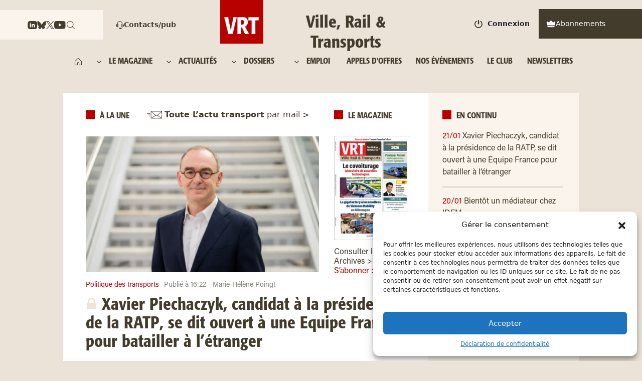

--- FILE ---
content_type: text/html; charset=UTF-8
request_url: https://www.ville-rail-transports.com/projet/tarification/
body_size: 70224
content:
<!DOCTYPE html>
<html lang="fr-FR" prefix="og: https://ogp.me/ns#">
<head>
    <meta charset="UTF-8">
    <meta name="viewport" content="width=device-width, initial-scale=1, shrink-to-fit=no">
    	<style>img:is([sizes="auto" i], [sizes^="auto," i]) { contain-intrinsic-size: 3000px 1500px }</style>
	<!-- Google tag (gtag.js) Consent Mode dataLayer added by Site Kit -->
<script id="google_gtagjs-js-consent-mode-data-layer">
window.dataLayer = window.dataLayer || [];function gtag(){dataLayer.push(arguments);}
gtag('consent', 'default', {"ad_personalization":"denied","ad_storage":"denied","ad_user_data":"denied","analytics_storage":"denied","functionality_storage":"denied","security_storage":"denied","personalization_storage":"denied","region":["AT","BE","BG","CH","CY","CZ","DE","DK","EE","ES","FI","FR","GB","GR","HR","HU","IE","IS","IT","LI","LT","LU","LV","MT","NL","NO","PL","PT","RO","SE","SI","SK"],"wait_for_update":500});
window._googlesitekitConsentCategoryMap = {"statistics":["analytics_storage"],"marketing":["ad_storage","ad_user_data","ad_personalization"],"functional":["functionality_storage","security_storage"],"preferences":["personalization_storage"]};
window._googlesitekitConsents = {"ad_personalization":"denied","ad_storage":"denied","ad_user_data":"denied","analytics_storage":"denied","functionality_storage":"denied","security_storage":"denied","personalization_storage":"denied","region":["AT","BE","BG","CH","CY","CZ","DE","DK","EE","ES","FI","FR","GB","GR","HR","HU","IE","IS","IT","LI","LT","LU","LV","MT","NL","NO","PL","PT","RO","SE","SI","SK"],"wait_for_update":500};
</script>
<!-- End Google tag (gtag.js) Consent Mode dataLayer added by Site Kit -->

<!-- Optimisation des moteurs de recherche par Rank Math PRO - https://rankmath.com/ -->
<title>Ville, Rail &amp; Transports : le média des nouvelles mobilités</title>
<meta name="description" content="L&#039;actualité des transports, des villes et des territoires. La référence des professionnels du secteur pour ses analyses, tribunes, événements et son palmarès annuel."/>
<meta name="robots" content="follow, index"/>
<link rel="canonical" href="https://www.ville-rail-transports.com/" />
<link rel="next" href="https://www.ville-rail-transports.com/page/2/" />
<meta property="og:locale" content="fr_FR" />
<meta property="og:type" content="website" />
<meta property="og:title" content="Ville, Rail &amp; Transports : le média des nouvelles mobilités" />
<meta property="og:description" content="L&#039;actualité des transports, des villes et des territoires. La référence des professionnels du secteur pour ses analyses, tribunes, événements et son palmarès annuel." />
<meta property="og:url" content="https://www.ville-rail-transports.com/" />
<meta property="og:site_name" content="Ville, rail &amp; transports" />
<meta property="og:image" content="https://www.ville-rail-transports.com/wp-content/uploads/2024/12/Ville-Rail-Transports1.png" />
<meta property="og:image:secure_url" content="https://www.ville-rail-transports.com/wp-content/uploads/2024/12/Ville-Rail-Transports1.png" />
<meta property="og:image:width" content="1200" />
<meta property="og:image:height" content="675" />
<meta property="og:image:type" content="image/png" />
<meta name="twitter:card" content="summary_large_image" />
<meta name="twitter:title" content="Ville, Rail &amp; Transports : le média des nouvelles mobilités" />
<meta name="twitter:description" content="L&#039;actualité des transports, des villes et des territoires. La référence des professionnels du secteur pour ses analyses, tribunes, événements et son palmarès annuel." />
<meta name="twitter:site" content="@VRTmag" />
<meta name="twitter:image" content="https://www.ville-rail-transports.com/wp-content/uploads/2024/12/Ville-Rail-Transports1.png" />
<script type="application/ld+json" class="rank-math-schema-pro">{"@context":"https://schema.org","@graph":[{"@type":"NewsMediaOrganization","@id":"https://www.ville-rail-transports.com/#organization","name":"Ville, rail &amp; transports","url":"https://www.ville-rail-transports.com","sameAs":["https://www.facebook.com/villerailtransports","https://twitter.com/VRTmag","https://www.linkedin.com/company/ville-rail-&amp;-transports/","https://www.youtube.com/channel/UCq88BLo_dfvnVQoAeMdapTw"],"logo":{"@type":"ImageObject","@id":"https://www.ville-rail-transports.com/#logo","url":"https://www.ville-rail-transports.com/wp-content/uploads/2024/11/logo_vrt.png","contentUrl":"https://www.ville-rail-transports.com/wp-content/uploads/2024/11/logo_vrt.png","caption":"Ville, rail &amp; transports","inLanguage":"fr-FR","width":"586","height":"594"}},{"@type":"WebSite","@id":"https://www.ville-rail-transports.com/#website","url":"https://www.ville-rail-transports.com","name":"Ville, rail &amp; transports","publisher":{"@id":"https://www.ville-rail-transports.com/#organization"},"inLanguage":"fr-FR","potentialAction":{"@type":"SearchAction","target":"https://www.ville-rail-transports.com/?s={search_term_string}","query-input":"required name=search_term_string"}},{"@type":"CollectionPage","@id":"https://www.ville-rail-transports.com/#webpage","url":"https://www.ville-rail-transports.com/","name":"Ville, Rail &amp; Transports : le m\u00e9dia des nouvelles mobilit\u00e9s","about":{"@id":"https://www.ville-rail-transports.com/#organization"},"isPartOf":{"@id":"https://www.ville-rail-transports.com/#website"},"inLanguage":"fr-FR"}]}</script>
<meta name="msvalidate.01" content="B0BBF05B8E78B5F57CFBA9C672C4A14C" />
<!-- /Extension Rank Math WordPress SEO -->

<link rel='dns-prefetch' href='//www.ville-rail-transports.com' />
<link rel='dns-prefetch' href='//www.googletagmanager.com' />
<link rel='dns-prefetch' href='//fonts.googleapis.com' />
<link rel='dns-prefetch' href='//fonts.gstatic.com' />
<link rel='dns-prefetch' href='//cdn.jsdelivr.net' />
<link rel='dns-prefetch' href='//www.google.com' />
<link rel='dns-prefetch' href='//pagead2.googlesyndication.com' />
<link rel='dns-prefetch' href='//securepubads.g.doubleclick.net' />

<link rel="alternate" type="application/rss+xml" title="Ville, Rail &amp; Transports &raquo; Flux" href="https://www.ville-rail-transports.com/feed/" />
<link rel="alternate" type="application/rss+xml" title="Ville, Rail &amp; Transports &raquo; Flux des commentaires" href="https://www.ville-rail-transports.com/comments/feed/" />
<script>
window._wpemojiSettings = {"baseUrl":"https:\/\/s.w.org\/images\/core\/emoji\/15.0.3\/72x72\/","ext":".png","svgUrl":"https:\/\/s.w.org\/images\/core\/emoji\/15.0.3\/svg\/","svgExt":".svg","source":{"concatemoji":"https:\/\/www.ville-rail-transports.com\/wp-includes\/js\/wp-emoji-release.min.js"}};
/*! This file is auto-generated */
!function(i,n){var o,s,e;function c(e){try{var t={supportTests:e,timestamp:(new Date).valueOf()};sessionStorage.setItem(o,JSON.stringify(t))}catch(e){}}function p(e,t,n){e.clearRect(0,0,e.canvas.width,e.canvas.height),e.fillText(t,0,0);var t=new Uint32Array(e.getImageData(0,0,e.canvas.width,e.canvas.height).data),r=(e.clearRect(0,0,e.canvas.width,e.canvas.height),e.fillText(n,0,0),new Uint32Array(e.getImageData(0,0,e.canvas.width,e.canvas.height).data));return t.every(function(e,t){return e===r[t]})}function u(e,t,n){switch(t){case"flag":return n(e,"\ud83c\udff3\ufe0f\u200d\u26a7\ufe0f","\ud83c\udff3\ufe0f\u200b\u26a7\ufe0f")?!1:!n(e,"\ud83c\uddfa\ud83c\uddf3","\ud83c\uddfa\u200b\ud83c\uddf3")&&!n(e,"\ud83c\udff4\udb40\udc67\udb40\udc62\udb40\udc65\udb40\udc6e\udb40\udc67\udb40\udc7f","\ud83c\udff4\u200b\udb40\udc67\u200b\udb40\udc62\u200b\udb40\udc65\u200b\udb40\udc6e\u200b\udb40\udc67\u200b\udb40\udc7f");case"emoji":return!n(e,"\ud83d\udc26\u200d\u2b1b","\ud83d\udc26\u200b\u2b1b")}return!1}function f(e,t,n){var r="undefined"!=typeof WorkerGlobalScope&&self instanceof WorkerGlobalScope?new OffscreenCanvas(300,150):i.createElement("canvas"),a=r.getContext("2d",{willReadFrequently:!0}),o=(a.textBaseline="top",a.font="600 32px Arial",{});return e.forEach(function(e){o[e]=t(a,e,n)}),o}function t(e){var t=i.createElement("script");t.src=e,t.defer=!0,i.head.appendChild(t)}"undefined"!=typeof Promise&&(o="wpEmojiSettingsSupports",s=["flag","emoji"],n.supports={everything:!0,everythingExceptFlag:!0},e=new Promise(function(e){i.addEventListener("DOMContentLoaded",e,{once:!0})}),new Promise(function(t){var n=function(){try{var e=JSON.parse(sessionStorage.getItem(o));if("object"==typeof e&&"number"==typeof e.timestamp&&(new Date).valueOf()<e.timestamp+604800&&"object"==typeof e.supportTests)return e.supportTests}catch(e){}return null}();if(!n){if("undefined"!=typeof Worker&&"undefined"!=typeof OffscreenCanvas&&"undefined"!=typeof URL&&URL.createObjectURL&&"undefined"!=typeof Blob)try{var e="postMessage("+f.toString()+"("+[JSON.stringify(s),u.toString(),p.toString()].join(",")+"));",r=new Blob([e],{type:"text/javascript"}),a=new Worker(URL.createObjectURL(r),{name:"wpTestEmojiSupports"});return void(a.onmessage=function(e){c(n=e.data),a.terminate(),t(n)})}catch(e){}c(n=f(s,u,p))}t(n)}).then(function(e){for(var t in e)n.supports[t]=e[t],n.supports.everything=n.supports.everything&&n.supports[t],"flag"!==t&&(n.supports.everythingExceptFlag=n.supports.everythingExceptFlag&&n.supports[t]);n.supports.everythingExceptFlag=n.supports.everythingExceptFlag&&!n.supports.flag,n.DOMReady=!1,n.readyCallback=function(){n.DOMReady=!0}}).then(function(){return e}).then(function(){var e;n.supports.everything||(n.readyCallback(),(e=n.source||{}).concatemoji?t(e.concatemoji):e.wpemoji&&e.twemoji&&(t(e.twemoji),t(e.wpemoji)))}))}((window,document),window._wpemojiSettings);
</script>
<link data-minify="1" rel='stylesheet' id='wc-blocks-integration-css' href='https://www.ville-rail-transports.com/wp-content/cache/min/1/wp-content/plugins/woocommerce-subscriptions/vendor/woocommerce/subscriptions-core/build/index.css?ver=1765187781' media='all' />
<link data-minify="1" rel='stylesheet' id='partial-payment-blocks-integration-css' href='https://www.ville-rail-transports.com/wp-content/cache/min/1/wp-content/plugins/woo-wallet/build/partial-payment/style-index.css?ver=1765187781' media='all' />
<style id='wp-emoji-styles-inline-css'>

	img.wp-smiley, img.emoji {
		display: inline !important;
		border: none !important;
		box-shadow: none !important;
		height: 1em !important;
		width: 1em !important;
		margin: 0 0.07em !important;
		vertical-align: -0.1em !important;
		background: none !important;
		padding: 0 !important;
	}
</style>
<link rel='stylesheet' id='wp-block-library-css' href='https://www.ville-rail-transports.com/wp-includes/css/dist/block-library/style.min.css' media='all' />
<style id='wp-block-library-theme-inline-css'>
.wp-block-audio :where(figcaption){color:#555;font-size:13px;text-align:center}.is-dark-theme .wp-block-audio :where(figcaption){color:#ffffffa6}.wp-block-audio{margin:0 0 1em}.wp-block-code{border:1px solid #ccc;border-radius:4px;font-family:Menlo,Consolas,monaco,monospace;padding:.8em 1em}.wp-block-embed :where(figcaption){color:#555;font-size:13px;text-align:center}.is-dark-theme .wp-block-embed :where(figcaption){color:#ffffffa6}.wp-block-embed{margin:0 0 1em}.blocks-gallery-caption{color:#555;font-size:13px;text-align:center}.is-dark-theme .blocks-gallery-caption{color:#ffffffa6}:root :where(.wp-block-image figcaption){color:#555;font-size:13px;text-align:center}.is-dark-theme :root :where(.wp-block-image figcaption){color:#ffffffa6}.wp-block-image{margin:0 0 1em}.wp-block-pullquote{border-bottom:4px solid;border-top:4px solid;color:currentColor;margin-bottom:1.75em}.wp-block-pullquote cite,.wp-block-pullquote footer,.wp-block-pullquote__citation{color:currentColor;font-size:.8125em;font-style:normal;text-transform:uppercase}.wp-block-quote{border-left:.25em solid;margin:0 0 1.75em;padding-left:1em}.wp-block-quote cite,.wp-block-quote footer{color:currentColor;font-size:.8125em;font-style:normal;position:relative}.wp-block-quote:where(.has-text-align-right){border-left:none;border-right:.25em solid;padding-left:0;padding-right:1em}.wp-block-quote:where(.has-text-align-center){border:none;padding-left:0}.wp-block-quote.is-large,.wp-block-quote.is-style-large,.wp-block-quote:where(.is-style-plain){border:none}.wp-block-search .wp-block-search__label{font-weight:700}.wp-block-search__button{border:1px solid #ccc;padding:.375em .625em}:where(.wp-block-group.has-background){padding:1.25em 2.375em}.wp-block-separator.has-css-opacity{opacity:.4}.wp-block-separator{border:none;border-bottom:2px solid;margin-left:auto;margin-right:auto}.wp-block-separator.has-alpha-channel-opacity{opacity:1}.wp-block-separator:not(.is-style-wide):not(.is-style-dots){width:100px}.wp-block-separator.has-background:not(.is-style-dots){border-bottom:none;height:1px}.wp-block-separator.has-background:not(.is-style-wide):not(.is-style-dots){height:2px}.wp-block-table{margin:0 0 1em}.wp-block-table td,.wp-block-table th{word-break:normal}.wp-block-table :where(figcaption){color:#555;font-size:13px;text-align:center}.is-dark-theme .wp-block-table :where(figcaption){color:#ffffffa6}.wp-block-video :where(figcaption){color:#555;font-size:13px;text-align:center}.is-dark-theme .wp-block-video :where(figcaption){color:#ffffffa6}.wp-block-video{margin:0 0 1em}:root :where(.wp-block-template-part.has-background){margin-bottom:0;margin-top:0;padding:1.25em 2.375em}
</style>
<style id='qsm-quiz-style-inline-css'>


</style>
<style id='classic-theme-styles-inline-css'>
/*! This file is auto-generated */
.wp-block-button__link{color:#fff;background-color:#32373c;border-radius:9999px;box-shadow:none;text-decoration:none;padding:calc(.667em + 2px) calc(1.333em + 2px);font-size:1.125em}.wp-block-file__button{background:#32373c;color:#fff;text-decoration:none}
</style>
<style id='global-styles-inline-css'>
:root{--wp--preset--aspect-ratio--square: 1;--wp--preset--aspect-ratio--4-3: 4/3;--wp--preset--aspect-ratio--3-4: 3/4;--wp--preset--aspect-ratio--3-2: 3/2;--wp--preset--aspect-ratio--2-3: 2/3;--wp--preset--aspect-ratio--16-9: 16/9;--wp--preset--aspect-ratio--9-16: 9/16;--wp--preset--color--black: #000000;--wp--preset--color--cyan-bluish-gray: #abb8c3;--wp--preset--color--white: #ffffff;--wp--preset--color--pale-pink: #f78da7;--wp--preset--color--vivid-red: #cf2e2e;--wp--preset--color--luminous-vivid-orange: #ff6900;--wp--preset--color--luminous-vivid-amber: #fcb900;--wp--preset--color--light-green-cyan: #7bdcb5;--wp--preset--color--vivid-green-cyan: #00d084;--wp--preset--color--pale-cyan-blue: #8ed1fc;--wp--preset--color--vivid-cyan-blue: #0693e3;--wp--preset--color--vivid-purple: #9b51e0;--wp--preset--gradient--vivid-cyan-blue-to-vivid-purple: linear-gradient(135deg,rgba(6,147,227,1) 0%,rgb(155,81,224) 100%);--wp--preset--gradient--light-green-cyan-to-vivid-green-cyan: linear-gradient(135deg,rgb(122,220,180) 0%,rgb(0,208,130) 100%);--wp--preset--gradient--luminous-vivid-amber-to-luminous-vivid-orange: linear-gradient(135deg,rgba(252,185,0,1) 0%,rgba(255,105,0,1) 100%);--wp--preset--gradient--luminous-vivid-orange-to-vivid-red: linear-gradient(135deg,rgba(255,105,0,1) 0%,rgb(207,46,46) 100%);--wp--preset--gradient--very-light-gray-to-cyan-bluish-gray: linear-gradient(135deg,rgb(238,238,238) 0%,rgb(169,184,195) 100%);--wp--preset--gradient--cool-to-warm-spectrum: linear-gradient(135deg,rgb(74,234,220) 0%,rgb(151,120,209) 20%,rgb(207,42,186) 40%,rgb(238,44,130) 60%,rgb(251,105,98) 80%,rgb(254,248,76) 100%);--wp--preset--gradient--blush-light-purple: linear-gradient(135deg,rgb(255,206,236) 0%,rgb(152,150,240) 100%);--wp--preset--gradient--blush-bordeaux: linear-gradient(135deg,rgb(254,205,165) 0%,rgb(254,45,45) 50%,rgb(107,0,62) 100%);--wp--preset--gradient--luminous-dusk: linear-gradient(135deg,rgb(255,203,112) 0%,rgb(199,81,192) 50%,rgb(65,88,208) 100%);--wp--preset--gradient--pale-ocean: linear-gradient(135deg,rgb(255,245,203) 0%,rgb(182,227,212) 50%,rgb(51,167,181) 100%);--wp--preset--gradient--electric-grass: linear-gradient(135deg,rgb(202,248,128) 0%,rgb(113,206,126) 100%);--wp--preset--gradient--midnight: linear-gradient(135deg,rgb(2,3,129) 0%,rgb(40,116,252) 100%);--wp--preset--font-size--small: 13px;--wp--preset--font-size--medium: 20px;--wp--preset--font-size--large: 36px;--wp--preset--font-size--x-large: 42px;--wp--preset--font-family--inter: "Inter", sans-serif;--wp--preset--font-family--cardo: Cardo;--wp--preset--spacing--20: 0.44rem;--wp--preset--spacing--30: 0.67rem;--wp--preset--spacing--40: 1rem;--wp--preset--spacing--50: 1.5rem;--wp--preset--spacing--60: 2.25rem;--wp--preset--spacing--70: 3.38rem;--wp--preset--spacing--80: 5.06rem;--wp--preset--shadow--natural: 6px 6px 9px rgba(0, 0, 0, 0.2);--wp--preset--shadow--deep: 12px 12px 50px rgba(0, 0, 0, 0.4);--wp--preset--shadow--sharp: 6px 6px 0px rgba(0, 0, 0, 0.2);--wp--preset--shadow--outlined: 6px 6px 0px -3px rgba(255, 255, 255, 1), 6px 6px rgba(0, 0, 0, 1);--wp--preset--shadow--crisp: 6px 6px 0px rgba(0, 0, 0, 1);}:where(.is-layout-flex){gap: 0.5em;}:where(.is-layout-grid){gap: 0.5em;}body .is-layout-flex{display: flex;}.is-layout-flex{flex-wrap: wrap;align-items: center;}.is-layout-flex > :is(*, div){margin: 0;}body .is-layout-grid{display: grid;}.is-layout-grid > :is(*, div){margin: 0;}:where(.wp-block-columns.is-layout-flex){gap: 2em;}:where(.wp-block-columns.is-layout-grid){gap: 2em;}:where(.wp-block-post-template.is-layout-flex){gap: 1.25em;}:where(.wp-block-post-template.is-layout-grid){gap: 1.25em;}.has-black-color{color: var(--wp--preset--color--black) !important;}.has-cyan-bluish-gray-color{color: var(--wp--preset--color--cyan-bluish-gray) !important;}.has-white-color{color: var(--wp--preset--color--white) !important;}.has-pale-pink-color{color: var(--wp--preset--color--pale-pink) !important;}.has-vivid-red-color{color: var(--wp--preset--color--vivid-red) !important;}.has-luminous-vivid-orange-color{color: var(--wp--preset--color--luminous-vivid-orange) !important;}.has-luminous-vivid-amber-color{color: var(--wp--preset--color--luminous-vivid-amber) !important;}.has-light-green-cyan-color{color: var(--wp--preset--color--light-green-cyan) !important;}.has-vivid-green-cyan-color{color: var(--wp--preset--color--vivid-green-cyan) !important;}.has-pale-cyan-blue-color{color: var(--wp--preset--color--pale-cyan-blue) !important;}.has-vivid-cyan-blue-color{color: var(--wp--preset--color--vivid-cyan-blue) !important;}.has-vivid-purple-color{color: var(--wp--preset--color--vivid-purple) !important;}.has-black-background-color{background-color: var(--wp--preset--color--black) !important;}.has-cyan-bluish-gray-background-color{background-color: var(--wp--preset--color--cyan-bluish-gray) !important;}.has-white-background-color{background-color: var(--wp--preset--color--white) !important;}.has-pale-pink-background-color{background-color: var(--wp--preset--color--pale-pink) !important;}.has-vivid-red-background-color{background-color: var(--wp--preset--color--vivid-red) !important;}.has-luminous-vivid-orange-background-color{background-color: var(--wp--preset--color--luminous-vivid-orange) !important;}.has-luminous-vivid-amber-background-color{background-color: var(--wp--preset--color--luminous-vivid-amber) !important;}.has-light-green-cyan-background-color{background-color: var(--wp--preset--color--light-green-cyan) !important;}.has-vivid-green-cyan-background-color{background-color: var(--wp--preset--color--vivid-green-cyan) !important;}.has-pale-cyan-blue-background-color{background-color: var(--wp--preset--color--pale-cyan-blue) !important;}.has-vivid-cyan-blue-background-color{background-color: var(--wp--preset--color--vivid-cyan-blue) !important;}.has-vivid-purple-background-color{background-color: var(--wp--preset--color--vivid-purple) !important;}.has-black-border-color{border-color: var(--wp--preset--color--black) !important;}.has-cyan-bluish-gray-border-color{border-color: var(--wp--preset--color--cyan-bluish-gray) !important;}.has-white-border-color{border-color: var(--wp--preset--color--white) !important;}.has-pale-pink-border-color{border-color: var(--wp--preset--color--pale-pink) !important;}.has-vivid-red-border-color{border-color: var(--wp--preset--color--vivid-red) !important;}.has-luminous-vivid-orange-border-color{border-color: var(--wp--preset--color--luminous-vivid-orange) !important;}.has-luminous-vivid-amber-border-color{border-color: var(--wp--preset--color--luminous-vivid-amber) !important;}.has-light-green-cyan-border-color{border-color: var(--wp--preset--color--light-green-cyan) !important;}.has-vivid-green-cyan-border-color{border-color: var(--wp--preset--color--vivid-green-cyan) !important;}.has-pale-cyan-blue-border-color{border-color: var(--wp--preset--color--pale-cyan-blue) !important;}.has-vivid-cyan-blue-border-color{border-color: var(--wp--preset--color--vivid-cyan-blue) !important;}.has-vivid-purple-border-color{border-color: var(--wp--preset--color--vivid-purple) !important;}.has-vivid-cyan-blue-to-vivid-purple-gradient-background{background: var(--wp--preset--gradient--vivid-cyan-blue-to-vivid-purple) !important;}.has-light-green-cyan-to-vivid-green-cyan-gradient-background{background: var(--wp--preset--gradient--light-green-cyan-to-vivid-green-cyan) !important;}.has-luminous-vivid-amber-to-luminous-vivid-orange-gradient-background{background: var(--wp--preset--gradient--luminous-vivid-amber-to-luminous-vivid-orange) !important;}.has-luminous-vivid-orange-to-vivid-red-gradient-background{background: var(--wp--preset--gradient--luminous-vivid-orange-to-vivid-red) !important;}.has-very-light-gray-to-cyan-bluish-gray-gradient-background{background: var(--wp--preset--gradient--very-light-gray-to-cyan-bluish-gray) !important;}.has-cool-to-warm-spectrum-gradient-background{background: var(--wp--preset--gradient--cool-to-warm-spectrum) !important;}.has-blush-light-purple-gradient-background{background: var(--wp--preset--gradient--blush-light-purple) !important;}.has-blush-bordeaux-gradient-background{background: var(--wp--preset--gradient--blush-bordeaux) !important;}.has-luminous-dusk-gradient-background{background: var(--wp--preset--gradient--luminous-dusk) !important;}.has-pale-ocean-gradient-background{background: var(--wp--preset--gradient--pale-ocean) !important;}.has-electric-grass-gradient-background{background: var(--wp--preset--gradient--electric-grass) !important;}.has-midnight-gradient-background{background: var(--wp--preset--gradient--midnight) !important;}.has-small-font-size{font-size: var(--wp--preset--font-size--small) !important;}.has-medium-font-size{font-size: var(--wp--preset--font-size--medium) !important;}.has-large-font-size{font-size: var(--wp--preset--font-size--large) !important;}.has-x-large-font-size{font-size: var(--wp--preset--font-size--x-large) !important;}
:where(.wp-block-post-template.is-layout-flex){gap: 1.25em;}:where(.wp-block-post-template.is-layout-grid){gap: 1.25em;}
:where(.wp-block-columns.is-layout-flex){gap: 2em;}:where(.wp-block-columns.is-layout-grid){gap: 2em;}
:root :where(.wp-block-pullquote){font-size: 1.5em;line-height: 1.6;}
</style>
<link data-minify="1" rel='stylesheet' id='woocommerce-layout-css' href='https://www.ville-rail-transports.com/wp-content/cache/min/1/wp-content/plugins/woocommerce/assets/css/woocommerce-layout.css?ver=1765187781' media='all' />
<link data-minify="1" rel='stylesheet' id='woocommerce-smallscreen-css' href='https://www.ville-rail-transports.com/wp-content/cache/min/1/wp-content/plugins/woocommerce/assets/css/woocommerce-smallscreen.css?ver=1765187781' media='only screen and (max-width: 768px)' />
<link data-minify="1" rel='stylesheet' id='woocommerce-general-css' href='https://www.ville-rail-transports.com/wp-content/cache/background-css/www.ville-rail-transports.com/wp-content/cache/min/1/wp-content/plugins/woocommerce/assets/css/woocommerce.css?ver=1765187781&wpr_t=1769056262' media='all' />
<style id='woocommerce-inline-inline-css'>
.woocommerce form .form-row .required { visibility: visible; }
</style>
<link rel='stylesheet' id='cmplz-general-css' href='https://www.ville-rail-transports.com/wp-content/plugins/complianz-gdpr-premium/assets/css/cookieblocker.min.css' media='all' />
<link data-minify="1" rel='stylesheet' id='style-css' href='https://www.ville-rail-transports.com/wp-content/cache/min/1/wp-content/themes/ville-rail-transports/style.css?ver=1765187781' media='all' />
<link data-minify="1" rel='stylesheet' id='custom-style-css' href='https://www.ville-rail-transports.com/wp-content/cache/min/1/wp-content/themes/ville-rail-transports/assets/css/custom.css?ver=1765187781' media='all' />
<link data-minify="1" rel='stylesheet' id='main-css' href='https://www.ville-rail-transports.com/wp-content/cache/min/1/wp-content/themes/ville-rail-transports/build/main.css?ver=1765187781' media='all' />
<link data-minify="1" rel='stylesheet' id='slick-css' href='https://www.ville-rail-transports.com/wp-content/cache/min/1/wp-content/themes/ville-rail-transports/assets/css/slick.css?ver=1765187781' media='all' />
<link data-minify="1" rel='stylesheet' id='slick-theme-css' href='https://www.ville-rail-transports.com/wp-content/cache/background-css/www.ville-rail-transports.com/wp-content/cache/min/1/wp-content/themes/ville-rail-transports/assets/css/slick-theme.css?ver=1765187781&wpr_t=1769056262' media='all' />
<link data-minify="1" rel='stylesheet' id='unite-icons-css' href='https://www.ville-rail-transports.com/wp-content/cache/min/1/wp-content/themes/ville-rail-transports/inc/fontawesome-web/css/all.min.css?ver=1765187781' media='all' />
<link data-minify="1" rel='stylesheet' id='woo-wallet-style-css' href='https://www.ville-rail-transports.com/wp-content/cache/min/1/wp-content/plugins/woo-wallet/assets/css/frontend.css?ver=1765187781' media='all' />
<link data-minify="1" rel='stylesheet' id='sib-front-css-css' href='https://www.ville-rail-transports.com/wp-content/cache/background-css/www.ville-rail-transports.com/wp-content/cache/min/1/wp-content/plugins/mailin/css/mailin-front.css?ver=1765187781&wpr_t=1769056262' media='all' />
<script src="https://www.ville-rail-transports.com/wp-includes/js/jquery/jquery.min.js" id="jquery-core-js"></script>
<script src="https://www.ville-rail-transports.com/wp-includes/js/jquery/jquery-migrate.min.js" id="jquery-migrate-js"></script>
<script src="https://www.ville-rail-transports.com/wp-content/plugins/woocommerce/assets/js/jquery-blockui/jquery.blockUI.min.js" id="jquery-blockui-js" data-wp-strategy="defer"></script>
<script id="wc-add-to-cart-js-extra">
var wc_add_to_cart_params = {"ajax_url":"\/wp-admin\/admin-ajax.php","wc_ajax_url":"\/?wc-ajax=%%endpoint%%","i18n_view_cart":"Voir le panier","cart_url":"https:\/\/www.ville-rail-transports.com\/panier\/","is_cart":"","cart_redirect_after_add":"no"};
</script>
<script src="https://www.ville-rail-transports.com/wp-content/plugins/woocommerce/assets/js/frontend/add-to-cart.min.js" id="wc-add-to-cart-js" defer data-wp-strategy="defer"></script>
<script src="https://www.ville-rail-transports.com/wp-content/plugins/woocommerce/assets/js/js-cookie/js.cookie.min.js" id="js-cookie-js" data-wp-strategy="defer"></script>
<script src="https://www.ville-rail-transports.com/wp-content/themes/ville-rail-transports/assets/js/main.js" id="unite-functions-js"></script>
<script src="https://www.ville-rail-transports.com/wp-content/themes/ville-rail-transports/inc/js/jquery.validate.min.js" id="validate-script-js"></script>

<!-- Extrait de code de la balise Google (gtag.js) ajouté par Site Kit -->

<!-- Extrait Google Analytics ajouté par Site Kit -->
<script src="https://www.googletagmanager.com/gtag/js?id=GT-WF62LW5" id="google_gtagjs-js" async></script>
<script id="google_gtagjs-js-after">
window.dataLayer = window.dataLayer || [];function gtag(){dataLayer.push(arguments);}
gtag("set","linker",{"domains":["www.ville-rail-transports.com"]});
gtag("js", new Date());
gtag("set", "developer_id.dZTNiMT", true);
gtag("config", "GT-WF62LW5");
 window._googlesitekit = window._googlesitekit || {}; window._googlesitekit.throttledEvents = []; window._googlesitekit.gtagEvent = (name, data) => { var key = JSON.stringify( { name, data } ); if ( !! window._googlesitekit.throttledEvents[ key ] ) { return; } window._googlesitekit.throttledEvents[ key ] = true; setTimeout( () => { delete window._googlesitekit.throttledEvents[ key ]; }, 5 ); gtag( "event", name, { ...data, event_source: "site-kit" } ); }
</script>

<!-- Extrait de code de la balise Google de fin (gtag.js) ajouté par Site Kit -->
<script id="sib-front-js-js-extra">
var sibErrMsg = {"invalidMail":"Please fill out valid email address","requiredField":"Please fill out required fields","invalidDateFormat":"Please fill out valid date format","invalidSMSFormat":"Please fill out valid phone number"};
var ajax_sib_front_object = {"ajax_url":"https:\/\/www.ville-rail-transports.com\/wp-admin\/admin-ajax.php","ajax_nonce":"6fec2068ba","flag_url":"https:\/\/www.ville-rail-transports.com\/wp-content\/plugins\/mailin\/img\/flags\/"};
</script>
<script src="https://www.ville-rail-transports.com/wp-content/plugins/mailin/js/mailin-front.js" id="sib-front-js-js"></script>
<link rel="https://api.w.org/" href="https://www.ville-rail-transports.com/wp-json/" /><link rel="EditURI" type="application/rsd+xml" title="RSD" href="https://www.ville-rail-transports.com/xmlrpc.php?rsd" />
<meta name="generator" content="WordPress 6.7.1" />
<meta name="generator" content="Site Kit by Google 1.149.1" />			<style>.cmplz-hidden {
					display: none !important;
				}</style>    <style type="text/css">
        #social li {
            display: inline-block;
        }
        #social li,
        #social ul {
            border: 0!important;
            list-style: none;
            padding-left: 0;
            text-align: center;
        }
        .social-icons ul a {
            font-size: 24px;
            margin: 6px;
            color: #DDD;
        }
        #social ul a span {
            display: none;
        }
        
        .social-icons li a[href*="facebook.com"]:hover {color: #3b5998 !important;}
        .social-icons li a[href*="twitter.com"]:hover {color: #00aced !important;}
        .social-icons li a[href*="plus.google.com"]:hover {color: #dd4b39 !important;}
        .social-icons li a[href*="youtube.com"]:hover {color: #bb0000 !important;}
        .social-icons li a[href*="github.com"]:hover {color: #4183C4 !important;}
        .social-icons li a[href*="linkedin.com"]:hover {color: #007bb6 !important;}
        .social-icons li a[href*="xing.com"]:hover {color: #cfdc00 !important;}
        .social-icons li a[href*="pinterest.com"]:hover {color: #cb2027 !important;}
        .social-icons li a[href*="rss.com"]:hover {color: #F0AD4E !important ;}
        .social-icons li a[href*="tumblr.com"]:hover {color: #32506d !important;}
        .social-icons li a[href*="flickr.com"]:hover {color: #ff0084 !important;}
        .social-icons li a[href*="instagram.com"]:hover {color: #517fa4 !important;}
        .social-icons li a[href*="dribbble.com"]:hover {color: #E56193 !important;}
        .social-icons li a[href*="skype.com"]:hover {color: #00AFF0 !important;}
        .social-icons li a[href*="foursquare.com"]:hover {color: #2398C9 !important;}
        .social-icons li a[href*="soundcloud.com"]:hover {color: #F50 !important;}
        .social-icons li a[href*="vimeo.com"]:hover {color:  #1bb6ec !important;}
        .social-icons li a[href*="spotify.com"]:hover {color: #81b71a !important;}
        .social-icons li a[href*="/feed"]:hover {color: #f39c12 !important;}
    </style>	<noscript><style>.woocommerce-product-gallery{ opacity: 1 !important; }</style></noscript>
	<script src="https://cdn.brevo.com/js/sdk-loader.js" async></script><script>window.Brevo = window.Brevo || [];
								Brevo.push([
									"init",
								{
									client_key:"t6ewfceta0cd46t8ijpmx",
									push: {"customDomain":"https:\/\/www.ville-rail-transports.com\/wp-content\/plugins\/mailin\/","userId":null},
									email_id : "",},]);</script>      <meta name="onesignal" content="wordpress-plugin"/>
            <script>

      window.OneSignalDeferred = window.OneSignalDeferred || [];

      OneSignalDeferred.push(function(OneSignal) {
        var oneSignal_options = {};
        window._oneSignalInitOptions = oneSignal_options;

        oneSignal_options['serviceWorkerParam'] = { scope: '/wp-content/plugins/onesignal-free-web-push-notifications/sdk_files/push/onesignal/' };
oneSignal_options['serviceWorkerPath'] = 'OneSignalSDKWorker.js';

        OneSignal.Notifications.setDefaultUrl("https://www.ville-rail-transports.com");

        oneSignal_options['wordpress'] = true;
oneSignal_options['appId'] = '1b745313-eee3-4fb2-b791-3997f64c201c';
oneSignal_options['allowLocalhostAsSecureOrigin'] = true;
oneSignal_options['welcomeNotification'] = { };
oneSignal_options['welcomeNotification']['title'] = "Ville, Rail &amp; Transports";
oneSignal_options['welcomeNotification']['message'] = "Merci pour votre inscription !";
oneSignal_options['path'] = "https://www.ville-rail-transports.com/wp-content/plugins/onesignal-free-web-push-notifications/sdk_files/";
oneSignal_options['safari_web_id'] = "web.onesignal.auto.20000090-ae08-4d2f-988d-291912c8a9bf";
oneSignal_options['promptOptions'] = { };
oneSignal_options['promptOptions']['actionMessage'] = "Voulez vous recevoir des notifications ? Désinscription quand vous le souhaitez.";
oneSignal_options['promptOptions']['acceptButtonText'] = "ACCEPTER";
oneSignal_options['promptOptions']['cancelButtonText'] = "NON MERCI";
oneSignal_options['promptOptions']['autoAcceptTitle'] = "Cliquez sur 'accepter'";
oneSignal_options['notifyButton'] = { };
oneSignal_options['notifyButton']['enable'] = true;
oneSignal_options['notifyButton']['position'] = 'bottom-right';
oneSignal_options['notifyButton']['theme'] = 'default';
oneSignal_options['notifyButton']['size'] = 'medium';
oneSignal_options['notifyButton']['showCredit'] = false;
oneSignal_options['notifyButton']['text'] = {};
oneSignal_options['notifyButton']['text']['tip.state.unsubscribed'] = 'Recevoir les notifications';
oneSignal_options['notifyButton']['text']['tip.state.subscribed'] = 'Vous êtes inscrits aux notifications';
oneSignal_options['notifyButton']['text']['tip.state.blocked'] = 'Vous avez bloqué les notifications';
oneSignal_options['notifyButton']['text']['message.action.subscribed'] = 'Merci pour votre inscription!';
oneSignal_options['notifyButton']['text']['message.action.resubscribed'] = 'Vous êtes inscrits aux notifications';
oneSignal_options['notifyButton']['text']['message.action.unsubscribed'] = 'Vous ne recevrez plus de notifications';
oneSignal_options['notifyButton']['text']['dialog.main.title'] = 'Paramétrez les notifications';
oneSignal_options['notifyButton']['text']['dialog.main.button.subscribe'] = 'S&#039;inscrire';
oneSignal_options['notifyButton']['text']['dialog.main.button.unsubscribe'] = 'Se désinscrire';
oneSignal_options['notifyButton']['text']['dialog.blocked.title'] = 'Débloquer les notifications';
oneSignal_options['notifyButton']['text']['dialog.blocked.message'] = 'Suivez ces instructions pour débloquer les notifications';
oneSignal_options['notifyButton']['colors'] = {};
oneSignal_options['notifyButton']['colors']['circle.background'] = '#B70000';
oneSignal_options['notifyButton']['colors']['badge.background'] = '#433B2B';
oneSignal_options['notifyButton']['colors']['dialog.button.background'] = '#B70000';
oneSignal_options['notifyButton']['colors']['dialog.button.background.hovering'] = '#E30101';
oneSignal_options['notifyButton']['colors']['dialog.button.background.active'] = '#880303';
              OneSignal.init(window._oneSignalInitOptions);
              OneSignal.Slidedown.promptPush()      });

      function documentInitOneSignal() {
        var oneSignal_elements = document.getElementsByClassName("OneSignal-prompt");

        var oneSignalLinkClickHandler = function(event) { OneSignal.Notifications.requestPermission(); event.preventDefault(); };        for(var i = 0; i < oneSignal_elements.length; i++)
          oneSignal_elements[i].addEventListener('click', oneSignalLinkClickHandler, false);
      }

      if (document.readyState === 'complete') {
           documentInitOneSignal();
      }
      else {
           window.addEventListener("load", function(event){
               documentInitOneSignal();
          });
      }
    </script>
<style class='wp-fonts-local'>
@font-face{font-family:Inter;font-style:normal;font-weight:300 900;font-display:fallback;src:url('https://www.ville-rail-transports.com/wp-content/plugins/woocommerce/assets/fonts/Inter-VariableFont_slnt,wght.woff2') format('woff2');font-stretch:normal;}
@font-face{font-family:Cardo;font-style:normal;font-weight:400;font-display:fallback;src:url('https://www.ville-rail-transports.com/wp-content/plugins/woocommerce/assets/fonts/cardo_normal_400.woff2') format('woff2');}
</style>
<link rel="icon" href="https://www.ville-rail-transports.com/wp-content/uploads/2024/11/cropped-logo_vrt-32x32.png" sizes="32x32" />
<link rel="icon" href="https://www.ville-rail-transports.com/wp-content/uploads/2024/11/cropped-logo_vrt-192x192.png" sizes="192x192" />
<link rel="apple-touch-icon" href="https://www.ville-rail-transports.com/wp-content/uploads/2024/11/cropped-logo_vrt-180x180.png" />
<meta name="msapplication-TileImage" content="https://www.ville-rail-transports.com/wp-content/uploads/2024/11/cropped-logo_vrt-270x270.png" />
<noscript><style id="rocket-lazyload-nojs-css">.rll-youtube-player, [data-lazy-src]{display:none !important;}</style></noscript>    <style>
        #s,#s2,#s3 {
            height: 59px;
            font-family: 'Inter', sans-serif;
            font-weight: 400; /* Regular weight */
            font-size: 16px;
            color: #433B2B;
            width: 206px;
        }

        #sticky-menu {
            display: none; /* Initially hidden */
            transition: all 0.3s ease-in-out;
            z-index: 9999; /* Ensure it stays on top */
        }
        .menu-larger{
            display: block !important;
        }

        .menu-etroit{
            display: none !important;
        }

        @media (max-width: 1720px) {
            .menu-larger{
                display: none !important;
            }

            .menu-etroit{
                display: flex !important;
            }
            .dropdown3-toggle #toggle-arrow{
                transform: rotate(90deg);
                margin-left: 20px;
            }
            
            .dropdown3-toggle.open #toggle-arrow {
                transform: rotate(270deg); /* 打开时，箭头向上 */
            }
            
            .dropdown3-toggle{
                color: #433B2B;
            }
            
            /* 隐藏默认的下拉菜单显示 */
            .dropdown3-menu {
                display: none;
                /* 可以保持你现有的其他样式 */
                background-color: #EBE3D8 !important;
                border: none;
            }
            
            /* 确保下拉菜单以滑动方式展开 */
            .dropdown3-menu.show {
                display: block;
            }
            
            .dropdown3-menu{
                list-style: none;
                padding: 0;
            }
            .dropdown3-menu li{
                padding: 5px 0;
            }
            .dropdown3-menu li a{
                color:#433B2B;
            }
        }
    </style>
    <script async='async' src='https://www.googletagservices.com/tag/js/gpt.js'></script>
<script>
    var gptadslots=[];
  var googletag = googletag || {};
  googletag.cmd = googletag.cmd || [];
</script>


 
<script>
        var size = "['desktop']";
            var page = "['homepage']";
                var banner1 = "[728, 90]";
                  var banner2 = "[728, 90]";
  googletag.cmd.push(function() {
	    //Adslot 1 Declaration : Habillage 
        gptadslots[1]= googletag.defineSlot('/21769136382/VRT/HABILLAGEVRT', [1, 1], 'div-gpt-ad-1561039811975-0').setTargeting('pages', ['homepage']).addService(googletag.pubads()); 
      
		//Adslot 2 declaration // LEADERBOARD 1
	    gptadslots[2]=   googletag.defineSlot('/21769136382/VRT/LEADERBOARDVRT', [728, 90], 'div-gpt-ad-1561041663509-0').setTargeting('pages', ['homepage']).setTargeting('size', ['desktop']).addService(googletag.pubads()); 
      
        //Adslot 2 declaration // LEADERBOARD 2
		gptadslots[3]= googletag.defineSlot('/21769136382/VRT/LEADERBOARD2VRT', [728, 90], 'div-gpt-ad-1561041366275-0').setTargeting('pages', ['homepage']).setTargeting('size', ['desktop']).addService(googletag.pubads()); 
		
        //Adslot 4 declaration
		gptadslots[4]= googletag.defineSlot('/21769136382/VRT/PAVE1VRT', [250, 250], 'div-gpt-ad-1597754741650-0').setTargeting('pages', ['homepage']).setTargeting('size', ['desktop']).addService(googletag.pubads()); 

		//Adslot 5 declaration
		gptadslots[5]= googletag.defineSlot('/21769136382/VRT/PAVE2VRT', [250, 250], 'div-gpt-ad-1597755253880-0').setTargeting('pages', ['homepage']).setTargeting('size', ['desktop']).addService(googletag.pubads()); 
      


		 googletag.pubads().enableSingleRequest();
    googletag.enableServices();
  });
</script>
<!-- End: GPT -->



    <script>
        document.addEventListener('DOMContentLoaded', function () {
            var toggleButton = document.getElementById('toggleFormButton');
            var form = document.getElementById('searchform');
            var input = document.getElementById('s');
            var toggleButton2 = document.getElementById('toggleFormButton2');
            var form2 = document.getElementById('searchform2');
            var input2 = document.getElementById('s2');
            var toggleButton3 = document.getElementById('toggleFormButton3');
            var form3 = document.getElementById('searchform3');
            var input3 = document.getElementById('s3');

            toggleButton.addEventListener('click', function (event) {
                if (form.style.display === 'none' || form.style.display === '') {
                    form.style.display = 'block';
                    input.focus();
                } else {
                    form.style.display = 'none';
                }

                // Prevent the event from bubbling up to the document
                event.stopPropagation();
            });

            toggleButton2.addEventListener('click', function (event) {
                if (form2.style.display === 'none' || form2.style.display === '') {
                    form2.style.display = 'block';
                    input2.focus();
                } else {
                    form2.style.display = 'none';
                }

                // Prevent the event from bubbling up to the document
                event.stopPropagation();
            });

            toggleButton3.addEventListener('click', function (event) {
                if (form3.style.display === 'none' || form3.style.display === '') {
                    form3.style.display = 'block';
                    input3.focus();
                } else {
                    form3.style.display = 'none';
                }

                // Prevent the event from bubbling up to the document
                event.stopPropagation();
            });

            document.addEventListener('click', function (event) {
                // Check if the click is outside the form and toggle button
                if (form.style.display === 'block' && !form.contains(event.target) && !toggleButton.contains(event.target)) {
                    // Only hide the form if the input field is empty
                    if (input.value.trim() === '') {
                        form.style.display = 'none';
                    }
                }

                if (form2.style.display === 'block' && !form2.contains(event.target) && !toggleButton2.contains(event.target)) {
                    // Only hide the form if the input field is empty
                    if (input2.value.trim() === '') {
                        form2.style.display = 'none';
                    }
                }

                if (form3.style.display === 'block' && !form3.contains(event.target) && !toggleButton3.contains(event.target)) {
                    // Only hide the form if the input field is empty
                    if (input3.value.trim() === '') {
                        form3.style.display = 'none';
                    }
                }
            });
        });
    </script>
    <script>
        jQuery(document).ready(function () {
            function checkScroll() {
                if (jQuery(window).scrollTop() >= 200) { // Adjust this percentage as needed
                    jQuery('#sticky-menu').show();
                } else {
                    jQuery('#sticky-menu').hide();
                }
            }

            // Run the check on page load
            checkScroll();

            // Also run the check when scrolling
            jQuery(window).scroll(function () {
                checkScroll();
            });
        });
    </script>
<style id="wpr-lazyload-bg-container"></style><style id="wpr-lazyload-bg-exclusion"></style>
<noscript>
<style id="wpr-lazyload-bg-nostyle">.woocommerce .blockUI.blockOverlay::before{--wpr-bg-4b5cc213-4e25-4355-9698-b7e1b2ea07b0: url('https://www.ville-rail-transports.com/wp-content/plugins/woocommerce/assets/images/icons/loader.svg');}.woocommerce .loader::before{--wpr-bg-a5f54e8f-8b66-4946-a048-47288d3f9f28: url('https://www.ville-rail-transports.com/wp-content/plugins/woocommerce/assets/images/icons/loader.svg');}#add_payment_method #payment div.payment_box .wc-credit-card-form-card-cvc.visa,#add_payment_method #payment div.payment_box .wc-credit-card-form-card-expiry.visa,#add_payment_method #payment div.payment_box .wc-credit-card-form-card-number.visa,.woocommerce-cart #payment div.payment_box .wc-credit-card-form-card-cvc.visa,.woocommerce-cart #payment div.payment_box .wc-credit-card-form-card-expiry.visa,.woocommerce-cart #payment div.payment_box .wc-credit-card-form-card-number.visa,.woocommerce-checkout #payment div.payment_box .wc-credit-card-form-card-cvc.visa,.woocommerce-checkout #payment div.payment_box .wc-credit-card-form-card-expiry.visa,.woocommerce-checkout #payment div.payment_box .wc-credit-card-form-card-number.visa{--wpr-bg-8a94a76e-1509-4224-9470-a5a55eb4a8f1: url('https://www.ville-rail-transports.com/wp-content/plugins/woocommerce/assets/images/icons/credit-cards/visa.svg');}#add_payment_method #payment div.payment_box .wc-credit-card-form-card-cvc.mastercard,#add_payment_method #payment div.payment_box .wc-credit-card-form-card-expiry.mastercard,#add_payment_method #payment div.payment_box .wc-credit-card-form-card-number.mastercard,.woocommerce-cart #payment div.payment_box .wc-credit-card-form-card-cvc.mastercard,.woocommerce-cart #payment div.payment_box .wc-credit-card-form-card-expiry.mastercard,.woocommerce-cart #payment div.payment_box .wc-credit-card-form-card-number.mastercard,.woocommerce-checkout #payment div.payment_box .wc-credit-card-form-card-cvc.mastercard,.woocommerce-checkout #payment div.payment_box .wc-credit-card-form-card-expiry.mastercard,.woocommerce-checkout #payment div.payment_box .wc-credit-card-form-card-number.mastercard{--wpr-bg-c6677ed8-a0e5-4391-84ab-11457835be26: url('https://www.ville-rail-transports.com/wp-content/plugins/woocommerce/assets/images/icons/credit-cards/mastercard.svg');}#add_payment_method #payment div.payment_box .wc-credit-card-form-card-cvc.laser,#add_payment_method #payment div.payment_box .wc-credit-card-form-card-expiry.laser,#add_payment_method #payment div.payment_box .wc-credit-card-form-card-number.laser,.woocommerce-cart #payment div.payment_box .wc-credit-card-form-card-cvc.laser,.woocommerce-cart #payment div.payment_box .wc-credit-card-form-card-expiry.laser,.woocommerce-cart #payment div.payment_box .wc-credit-card-form-card-number.laser,.woocommerce-checkout #payment div.payment_box .wc-credit-card-form-card-cvc.laser,.woocommerce-checkout #payment div.payment_box .wc-credit-card-form-card-expiry.laser,.woocommerce-checkout #payment div.payment_box .wc-credit-card-form-card-number.laser{--wpr-bg-d0d5c6a5-148d-4387-b65d-fe37446c4560: url('https://www.ville-rail-transports.com/wp-content/plugins/woocommerce/assets/images/icons/credit-cards/laser.svg');}#add_payment_method #payment div.payment_box .wc-credit-card-form-card-cvc.dinersclub,#add_payment_method #payment div.payment_box .wc-credit-card-form-card-expiry.dinersclub,#add_payment_method #payment div.payment_box .wc-credit-card-form-card-number.dinersclub,.woocommerce-cart #payment div.payment_box .wc-credit-card-form-card-cvc.dinersclub,.woocommerce-cart #payment div.payment_box .wc-credit-card-form-card-expiry.dinersclub,.woocommerce-cart #payment div.payment_box .wc-credit-card-form-card-number.dinersclub,.woocommerce-checkout #payment div.payment_box .wc-credit-card-form-card-cvc.dinersclub,.woocommerce-checkout #payment div.payment_box .wc-credit-card-form-card-expiry.dinersclub,.woocommerce-checkout #payment div.payment_box .wc-credit-card-form-card-number.dinersclub{--wpr-bg-f1165b81-cab8-4ab9-9a80-06f51d583aca: url('https://www.ville-rail-transports.com/wp-content/plugins/woocommerce/assets/images/icons/credit-cards/diners.svg');}#add_payment_method #payment div.payment_box .wc-credit-card-form-card-cvc.maestro,#add_payment_method #payment div.payment_box .wc-credit-card-form-card-expiry.maestro,#add_payment_method #payment div.payment_box .wc-credit-card-form-card-number.maestro,.woocommerce-cart #payment div.payment_box .wc-credit-card-form-card-cvc.maestro,.woocommerce-cart #payment div.payment_box .wc-credit-card-form-card-expiry.maestro,.woocommerce-cart #payment div.payment_box .wc-credit-card-form-card-number.maestro,.woocommerce-checkout #payment div.payment_box .wc-credit-card-form-card-cvc.maestro,.woocommerce-checkout #payment div.payment_box .wc-credit-card-form-card-expiry.maestro,.woocommerce-checkout #payment div.payment_box .wc-credit-card-form-card-number.maestro{--wpr-bg-38b27e2f-8578-4466-90ef-4ffef1b14218: url('https://www.ville-rail-transports.com/wp-content/plugins/woocommerce/assets/images/icons/credit-cards/maestro.svg');}#add_payment_method #payment div.payment_box .wc-credit-card-form-card-cvc.jcb,#add_payment_method #payment div.payment_box .wc-credit-card-form-card-expiry.jcb,#add_payment_method #payment div.payment_box .wc-credit-card-form-card-number.jcb,.woocommerce-cart #payment div.payment_box .wc-credit-card-form-card-cvc.jcb,.woocommerce-cart #payment div.payment_box .wc-credit-card-form-card-expiry.jcb,.woocommerce-cart #payment div.payment_box .wc-credit-card-form-card-number.jcb,.woocommerce-checkout #payment div.payment_box .wc-credit-card-form-card-cvc.jcb,.woocommerce-checkout #payment div.payment_box .wc-credit-card-form-card-expiry.jcb,.woocommerce-checkout #payment div.payment_box .wc-credit-card-form-card-number.jcb{--wpr-bg-aa3a2299-4a3e-487d-8772-2c6fc5958dfc: url('https://www.ville-rail-transports.com/wp-content/plugins/woocommerce/assets/images/icons/credit-cards/jcb.svg');}#add_payment_method #payment div.payment_box .wc-credit-card-form-card-cvc.amex,#add_payment_method #payment div.payment_box .wc-credit-card-form-card-expiry.amex,#add_payment_method #payment div.payment_box .wc-credit-card-form-card-number.amex,.woocommerce-cart #payment div.payment_box .wc-credit-card-form-card-cvc.amex,.woocommerce-cart #payment div.payment_box .wc-credit-card-form-card-expiry.amex,.woocommerce-cart #payment div.payment_box .wc-credit-card-form-card-number.amex,.woocommerce-checkout #payment div.payment_box .wc-credit-card-form-card-cvc.amex,.woocommerce-checkout #payment div.payment_box .wc-credit-card-form-card-expiry.amex,.woocommerce-checkout #payment div.payment_box .wc-credit-card-form-card-number.amex{--wpr-bg-a669f0e0-d3b1-45ea-b80d-59c9bcc478f2: url('https://www.ville-rail-transports.com/wp-content/plugins/woocommerce/assets/images/icons/credit-cards/amex.svg');}#add_payment_method #payment div.payment_box .wc-credit-card-form-card-cvc.discover,#add_payment_method #payment div.payment_box .wc-credit-card-form-card-expiry.discover,#add_payment_method #payment div.payment_box .wc-credit-card-form-card-number.discover,.woocommerce-cart #payment div.payment_box .wc-credit-card-form-card-cvc.discover,.woocommerce-cart #payment div.payment_box .wc-credit-card-form-card-expiry.discover,.woocommerce-cart #payment div.payment_box .wc-credit-card-form-card-number.discover,.woocommerce-checkout #payment div.payment_box .wc-credit-card-form-card-cvc.discover,.woocommerce-checkout #payment div.payment_box .wc-credit-card-form-card-expiry.discover,.woocommerce-checkout #payment div.payment_box .wc-credit-card-form-card-number.discover{--wpr-bg-6ea66f62-5fb5-461a-8f8a-bb9b73de8ed1: url('https://www.ville-rail-transports.com/wp-content/plugins/woocommerce/assets/images/icons/credit-cards/discover.svg');}.slick-loading .slick-list{--wpr-bg-08748b66-05c7-4a3e-9e8a-8da28f921c54: url('https://www.ville-rail-transports.com/wp-content/themes/ville-rail-transports/assets/css/ajax-loader.gif');}.sib-country-block .sib-toggle .sib-cflags{--wpr-bg-8bb2a872-0860-467b-a8e3-974fe923cc42: url('https://www.ville-rail-transports.com/wp-content/plugins/mailin/img/flags/fr.png');}.sib-sms-field ul.sib-country-list li .sib-flag-box .sib-flag{--wpr-bg-26a4f2af-cb34-447f-a98f-2eddd20ae6ab: url('https://www.ville-rail-transports.com/wp-content/plugins/mailin/img/flags/ad.png');}</style>
</noscript>
<script type="application/javascript">const rocket_pairs = [{"selector":".woocommerce .blockUI.blockOverlay","style":".woocommerce .blockUI.blockOverlay::before{--wpr-bg-4b5cc213-4e25-4355-9698-b7e1b2ea07b0: url('https:\/\/www.ville-rail-transports.com\/wp-content\/plugins\/woocommerce\/assets\/images\/icons\/loader.svg');}","hash":"4b5cc213-4e25-4355-9698-b7e1b2ea07b0","url":"https:\/\/www.ville-rail-transports.com\/wp-content\/plugins\/woocommerce\/assets\/images\/icons\/loader.svg"},{"selector":".woocommerce .loader","style":".woocommerce .loader::before{--wpr-bg-a5f54e8f-8b66-4946-a048-47288d3f9f28: url('https:\/\/www.ville-rail-transports.com\/wp-content\/plugins\/woocommerce\/assets\/images\/icons\/loader.svg');}","hash":"a5f54e8f-8b66-4946-a048-47288d3f9f28","url":"https:\/\/www.ville-rail-transports.com\/wp-content\/plugins\/woocommerce\/assets\/images\/icons\/loader.svg"},{"selector":"#add_payment_method #payment div.payment_box .wc-credit-card-form-card-cvc.visa,#add_payment_method #payment div.payment_box .wc-credit-card-form-card-expiry.visa,#add_payment_method #payment div.payment_box .wc-credit-card-form-card-number.visa,.woocommerce-cart #payment div.payment_box .wc-credit-card-form-card-cvc.visa,.woocommerce-cart #payment div.payment_box .wc-credit-card-form-card-expiry.visa,.woocommerce-cart #payment div.payment_box .wc-credit-card-form-card-number.visa,.woocommerce-checkout #payment div.payment_box .wc-credit-card-form-card-cvc.visa,.woocommerce-checkout #payment div.payment_box .wc-credit-card-form-card-expiry.visa,.woocommerce-checkout #payment div.payment_box .wc-credit-card-form-card-number.visa","style":"#add_payment_method #payment div.payment_box .wc-credit-card-form-card-cvc.visa,#add_payment_method #payment div.payment_box .wc-credit-card-form-card-expiry.visa,#add_payment_method #payment div.payment_box .wc-credit-card-form-card-number.visa,.woocommerce-cart #payment div.payment_box .wc-credit-card-form-card-cvc.visa,.woocommerce-cart #payment div.payment_box .wc-credit-card-form-card-expiry.visa,.woocommerce-cart #payment div.payment_box .wc-credit-card-form-card-number.visa,.woocommerce-checkout #payment div.payment_box .wc-credit-card-form-card-cvc.visa,.woocommerce-checkout #payment div.payment_box .wc-credit-card-form-card-expiry.visa,.woocommerce-checkout #payment div.payment_box .wc-credit-card-form-card-number.visa{--wpr-bg-8a94a76e-1509-4224-9470-a5a55eb4a8f1: url('https:\/\/www.ville-rail-transports.com\/wp-content\/plugins\/woocommerce\/assets\/images\/icons\/credit-cards\/visa.svg');}","hash":"8a94a76e-1509-4224-9470-a5a55eb4a8f1","url":"https:\/\/www.ville-rail-transports.com\/wp-content\/plugins\/woocommerce\/assets\/images\/icons\/credit-cards\/visa.svg"},{"selector":"#add_payment_method #payment div.payment_box .wc-credit-card-form-card-cvc.mastercard,#add_payment_method #payment div.payment_box .wc-credit-card-form-card-expiry.mastercard,#add_payment_method #payment div.payment_box .wc-credit-card-form-card-number.mastercard,.woocommerce-cart #payment div.payment_box .wc-credit-card-form-card-cvc.mastercard,.woocommerce-cart #payment div.payment_box .wc-credit-card-form-card-expiry.mastercard,.woocommerce-cart #payment div.payment_box .wc-credit-card-form-card-number.mastercard,.woocommerce-checkout #payment div.payment_box .wc-credit-card-form-card-cvc.mastercard,.woocommerce-checkout #payment div.payment_box .wc-credit-card-form-card-expiry.mastercard,.woocommerce-checkout #payment div.payment_box .wc-credit-card-form-card-number.mastercard","style":"#add_payment_method #payment div.payment_box .wc-credit-card-form-card-cvc.mastercard,#add_payment_method #payment div.payment_box .wc-credit-card-form-card-expiry.mastercard,#add_payment_method #payment div.payment_box .wc-credit-card-form-card-number.mastercard,.woocommerce-cart #payment div.payment_box .wc-credit-card-form-card-cvc.mastercard,.woocommerce-cart #payment div.payment_box .wc-credit-card-form-card-expiry.mastercard,.woocommerce-cart #payment div.payment_box .wc-credit-card-form-card-number.mastercard,.woocommerce-checkout #payment div.payment_box .wc-credit-card-form-card-cvc.mastercard,.woocommerce-checkout #payment div.payment_box .wc-credit-card-form-card-expiry.mastercard,.woocommerce-checkout #payment div.payment_box .wc-credit-card-form-card-number.mastercard{--wpr-bg-c6677ed8-a0e5-4391-84ab-11457835be26: url('https:\/\/www.ville-rail-transports.com\/wp-content\/plugins\/woocommerce\/assets\/images\/icons\/credit-cards\/mastercard.svg');}","hash":"c6677ed8-a0e5-4391-84ab-11457835be26","url":"https:\/\/www.ville-rail-transports.com\/wp-content\/plugins\/woocommerce\/assets\/images\/icons\/credit-cards\/mastercard.svg"},{"selector":"#add_payment_method #payment div.payment_box .wc-credit-card-form-card-cvc.laser,#add_payment_method #payment div.payment_box .wc-credit-card-form-card-expiry.laser,#add_payment_method #payment div.payment_box .wc-credit-card-form-card-number.laser,.woocommerce-cart #payment div.payment_box .wc-credit-card-form-card-cvc.laser,.woocommerce-cart #payment div.payment_box .wc-credit-card-form-card-expiry.laser,.woocommerce-cart #payment div.payment_box .wc-credit-card-form-card-number.laser,.woocommerce-checkout #payment div.payment_box .wc-credit-card-form-card-cvc.laser,.woocommerce-checkout #payment div.payment_box .wc-credit-card-form-card-expiry.laser,.woocommerce-checkout #payment div.payment_box .wc-credit-card-form-card-number.laser","style":"#add_payment_method #payment div.payment_box .wc-credit-card-form-card-cvc.laser,#add_payment_method #payment div.payment_box .wc-credit-card-form-card-expiry.laser,#add_payment_method #payment div.payment_box .wc-credit-card-form-card-number.laser,.woocommerce-cart #payment div.payment_box .wc-credit-card-form-card-cvc.laser,.woocommerce-cart #payment div.payment_box .wc-credit-card-form-card-expiry.laser,.woocommerce-cart #payment div.payment_box .wc-credit-card-form-card-number.laser,.woocommerce-checkout #payment div.payment_box .wc-credit-card-form-card-cvc.laser,.woocommerce-checkout #payment div.payment_box .wc-credit-card-form-card-expiry.laser,.woocommerce-checkout #payment div.payment_box .wc-credit-card-form-card-number.laser{--wpr-bg-d0d5c6a5-148d-4387-b65d-fe37446c4560: url('https:\/\/www.ville-rail-transports.com\/wp-content\/plugins\/woocommerce\/assets\/images\/icons\/credit-cards\/laser.svg');}","hash":"d0d5c6a5-148d-4387-b65d-fe37446c4560","url":"https:\/\/www.ville-rail-transports.com\/wp-content\/plugins\/woocommerce\/assets\/images\/icons\/credit-cards\/laser.svg"},{"selector":"#add_payment_method #payment div.payment_box .wc-credit-card-form-card-cvc.dinersclub,#add_payment_method #payment div.payment_box .wc-credit-card-form-card-expiry.dinersclub,#add_payment_method #payment div.payment_box .wc-credit-card-form-card-number.dinersclub,.woocommerce-cart #payment div.payment_box .wc-credit-card-form-card-cvc.dinersclub,.woocommerce-cart #payment div.payment_box .wc-credit-card-form-card-expiry.dinersclub,.woocommerce-cart #payment div.payment_box .wc-credit-card-form-card-number.dinersclub,.woocommerce-checkout #payment div.payment_box .wc-credit-card-form-card-cvc.dinersclub,.woocommerce-checkout #payment div.payment_box .wc-credit-card-form-card-expiry.dinersclub,.woocommerce-checkout #payment div.payment_box .wc-credit-card-form-card-number.dinersclub","style":"#add_payment_method #payment div.payment_box .wc-credit-card-form-card-cvc.dinersclub,#add_payment_method #payment div.payment_box .wc-credit-card-form-card-expiry.dinersclub,#add_payment_method #payment div.payment_box .wc-credit-card-form-card-number.dinersclub,.woocommerce-cart #payment div.payment_box .wc-credit-card-form-card-cvc.dinersclub,.woocommerce-cart #payment div.payment_box .wc-credit-card-form-card-expiry.dinersclub,.woocommerce-cart #payment div.payment_box .wc-credit-card-form-card-number.dinersclub,.woocommerce-checkout #payment div.payment_box .wc-credit-card-form-card-cvc.dinersclub,.woocommerce-checkout #payment div.payment_box .wc-credit-card-form-card-expiry.dinersclub,.woocommerce-checkout #payment div.payment_box .wc-credit-card-form-card-number.dinersclub{--wpr-bg-f1165b81-cab8-4ab9-9a80-06f51d583aca: url('https:\/\/www.ville-rail-transports.com\/wp-content\/plugins\/woocommerce\/assets\/images\/icons\/credit-cards\/diners.svg');}","hash":"f1165b81-cab8-4ab9-9a80-06f51d583aca","url":"https:\/\/www.ville-rail-transports.com\/wp-content\/plugins\/woocommerce\/assets\/images\/icons\/credit-cards\/diners.svg"},{"selector":"#add_payment_method #payment div.payment_box .wc-credit-card-form-card-cvc.maestro,#add_payment_method #payment div.payment_box .wc-credit-card-form-card-expiry.maestro,#add_payment_method #payment div.payment_box .wc-credit-card-form-card-number.maestro,.woocommerce-cart #payment div.payment_box .wc-credit-card-form-card-cvc.maestro,.woocommerce-cart #payment div.payment_box .wc-credit-card-form-card-expiry.maestro,.woocommerce-cart #payment div.payment_box .wc-credit-card-form-card-number.maestro,.woocommerce-checkout #payment div.payment_box .wc-credit-card-form-card-cvc.maestro,.woocommerce-checkout #payment div.payment_box .wc-credit-card-form-card-expiry.maestro,.woocommerce-checkout #payment div.payment_box .wc-credit-card-form-card-number.maestro","style":"#add_payment_method #payment div.payment_box .wc-credit-card-form-card-cvc.maestro,#add_payment_method #payment div.payment_box .wc-credit-card-form-card-expiry.maestro,#add_payment_method #payment div.payment_box .wc-credit-card-form-card-number.maestro,.woocommerce-cart #payment div.payment_box .wc-credit-card-form-card-cvc.maestro,.woocommerce-cart #payment div.payment_box .wc-credit-card-form-card-expiry.maestro,.woocommerce-cart #payment div.payment_box .wc-credit-card-form-card-number.maestro,.woocommerce-checkout #payment div.payment_box .wc-credit-card-form-card-cvc.maestro,.woocommerce-checkout #payment div.payment_box .wc-credit-card-form-card-expiry.maestro,.woocommerce-checkout #payment div.payment_box .wc-credit-card-form-card-number.maestro{--wpr-bg-38b27e2f-8578-4466-90ef-4ffef1b14218: url('https:\/\/www.ville-rail-transports.com\/wp-content\/plugins\/woocommerce\/assets\/images\/icons\/credit-cards\/maestro.svg');}","hash":"38b27e2f-8578-4466-90ef-4ffef1b14218","url":"https:\/\/www.ville-rail-transports.com\/wp-content\/plugins\/woocommerce\/assets\/images\/icons\/credit-cards\/maestro.svg"},{"selector":"#add_payment_method #payment div.payment_box .wc-credit-card-form-card-cvc.jcb,#add_payment_method #payment div.payment_box .wc-credit-card-form-card-expiry.jcb,#add_payment_method #payment div.payment_box .wc-credit-card-form-card-number.jcb,.woocommerce-cart #payment div.payment_box .wc-credit-card-form-card-cvc.jcb,.woocommerce-cart #payment div.payment_box .wc-credit-card-form-card-expiry.jcb,.woocommerce-cart #payment div.payment_box .wc-credit-card-form-card-number.jcb,.woocommerce-checkout #payment div.payment_box .wc-credit-card-form-card-cvc.jcb,.woocommerce-checkout #payment div.payment_box .wc-credit-card-form-card-expiry.jcb,.woocommerce-checkout #payment div.payment_box .wc-credit-card-form-card-number.jcb","style":"#add_payment_method #payment div.payment_box .wc-credit-card-form-card-cvc.jcb,#add_payment_method #payment div.payment_box .wc-credit-card-form-card-expiry.jcb,#add_payment_method #payment div.payment_box .wc-credit-card-form-card-number.jcb,.woocommerce-cart #payment div.payment_box .wc-credit-card-form-card-cvc.jcb,.woocommerce-cart #payment div.payment_box .wc-credit-card-form-card-expiry.jcb,.woocommerce-cart #payment div.payment_box .wc-credit-card-form-card-number.jcb,.woocommerce-checkout #payment div.payment_box .wc-credit-card-form-card-cvc.jcb,.woocommerce-checkout #payment div.payment_box .wc-credit-card-form-card-expiry.jcb,.woocommerce-checkout #payment div.payment_box .wc-credit-card-form-card-number.jcb{--wpr-bg-aa3a2299-4a3e-487d-8772-2c6fc5958dfc: url('https:\/\/www.ville-rail-transports.com\/wp-content\/plugins\/woocommerce\/assets\/images\/icons\/credit-cards\/jcb.svg');}","hash":"aa3a2299-4a3e-487d-8772-2c6fc5958dfc","url":"https:\/\/www.ville-rail-transports.com\/wp-content\/plugins\/woocommerce\/assets\/images\/icons\/credit-cards\/jcb.svg"},{"selector":"#add_payment_method #payment div.payment_box .wc-credit-card-form-card-cvc.amex,#add_payment_method #payment div.payment_box .wc-credit-card-form-card-expiry.amex,#add_payment_method #payment div.payment_box .wc-credit-card-form-card-number.amex,.woocommerce-cart #payment div.payment_box .wc-credit-card-form-card-cvc.amex,.woocommerce-cart #payment div.payment_box .wc-credit-card-form-card-expiry.amex,.woocommerce-cart #payment div.payment_box .wc-credit-card-form-card-number.amex,.woocommerce-checkout #payment div.payment_box .wc-credit-card-form-card-cvc.amex,.woocommerce-checkout #payment div.payment_box .wc-credit-card-form-card-expiry.amex,.woocommerce-checkout #payment div.payment_box .wc-credit-card-form-card-number.amex","style":"#add_payment_method #payment div.payment_box .wc-credit-card-form-card-cvc.amex,#add_payment_method #payment div.payment_box .wc-credit-card-form-card-expiry.amex,#add_payment_method #payment div.payment_box .wc-credit-card-form-card-number.amex,.woocommerce-cart #payment div.payment_box .wc-credit-card-form-card-cvc.amex,.woocommerce-cart #payment div.payment_box .wc-credit-card-form-card-expiry.amex,.woocommerce-cart #payment div.payment_box .wc-credit-card-form-card-number.amex,.woocommerce-checkout #payment div.payment_box .wc-credit-card-form-card-cvc.amex,.woocommerce-checkout #payment div.payment_box .wc-credit-card-form-card-expiry.amex,.woocommerce-checkout #payment div.payment_box .wc-credit-card-form-card-number.amex{--wpr-bg-a669f0e0-d3b1-45ea-b80d-59c9bcc478f2: url('https:\/\/www.ville-rail-transports.com\/wp-content\/plugins\/woocommerce\/assets\/images\/icons\/credit-cards\/amex.svg');}","hash":"a669f0e0-d3b1-45ea-b80d-59c9bcc478f2","url":"https:\/\/www.ville-rail-transports.com\/wp-content\/plugins\/woocommerce\/assets\/images\/icons\/credit-cards\/amex.svg"},{"selector":"#add_payment_method #payment div.payment_box .wc-credit-card-form-card-cvc.discover,#add_payment_method #payment div.payment_box .wc-credit-card-form-card-expiry.discover,#add_payment_method #payment div.payment_box .wc-credit-card-form-card-number.discover,.woocommerce-cart #payment div.payment_box .wc-credit-card-form-card-cvc.discover,.woocommerce-cart #payment div.payment_box .wc-credit-card-form-card-expiry.discover,.woocommerce-cart #payment div.payment_box .wc-credit-card-form-card-number.discover,.woocommerce-checkout #payment div.payment_box .wc-credit-card-form-card-cvc.discover,.woocommerce-checkout #payment div.payment_box .wc-credit-card-form-card-expiry.discover,.woocommerce-checkout #payment div.payment_box .wc-credit-card-form-card-number.discover","style":"#add_payment_method #payment div.payment_box .wc-credit-card-form-card-cvc.discover,#add_payment_method #payment div.payment_box .wc-credit-card-form-card-expiry.discover,#add_payment_method #payment div.payment_box .wc-credit-card-form-card-number.discover,.woocommerce-cart #payment div.payment_box .wc-credit-card-form-card-cvc.discover,.woocommerce-cart #payment div.payment_box .wc-credit-card-form-card-expiry.discover,.woocommerce-cart #payment div.payment_box .wc-credit-card-form-card-number.discover,.woocommerce-checkout #payment div.payment_box .wc-credit-card-form-card-cvc.discover,.woocommerce-checkout #payment div.payment_box .wc-credit-card-form-card-expiry.discover,.woocommerce-checkout #payment div.payment_box .wc-credit-card-form-card-number.discover{--wpr-bg-6ea66f62-5fb5-461a-8f8a-bb9b73de8ed1: url('https:\/\/www.ville-rail-transports.com\/wp-content\/plugins\/woocommerce\/assets\/images\/icons\/credit-cards\/discover.svg');}","hash":"6ea66f62-5fb5-461a-8f8a-bb9b73de8ed1","url":"https:\/\/www.ville-rail-transports.com\/wp-content\/plugins\/woocommerce\/assets\/images\/icons\/credit-cards\/discover.svg"},{"selector":".slick-loading .slick-list","style":".slick-loading .slick-list{--wpr-bg-08748b66-05c7-4a3e-9e8a-8da28f921c54: url('https:\/\/www.ville-rail-transports.com\/wp-content\/themes\/ville-rail-transports\/assets\/css\/ajax-loader.gif');}","hash":"08748b66-05c7-4a3e-9e8a-8da28f921c54","url":"https:\/\/www.ville-rail-transports.com\/wp-content\/themes\/ville-rail-transports\/assets\/css\/ajax-loader.gif"},{"selector":".sib-country-block .sib-toggle .sib-cflags","style":".sib-country-block .sib-toggle .sib-cflags{--wpr-bg-8bb2a872-0860-467b-a8e3-974fe923cc42: url('https:\/\/www.ville-rail-transports.com\/wp-content\/plugins\/mailin\/img\/flags\/fr.png');}","hash":"8bb2a872-0860-467b-a8e3-974fe923cc42","url":"https:\/\/www.ville-rail-transports.com\/wp-content\/plugins\/mailin\/img\/flags\/fr.png"},{"selector":".sib-sms-field ul.sib-country-list li .sib-flag-box .sib-flag","style":".sib-sms-field ul.sib-country-list li .sib-flag-box .sib-flag{--wpr-bg-26a4f2af-cb34-447f-a98f-2eddd20ae6ab: url('https:\/\/www.ville-rail-transports.com\/wp-content\/plugins\/mailin\/img\/flags\/ad.png');}","hash":"26a4f2af-cb34-447f-a98f-2eddd20ae6ab","url":"https:\/\/www.ville-rail-transports.com\/wp-content\/plugins\/mailin\/img\/flags\/ad.png"}]; const rocket_excluded_pairs = [];</script></head>
    <style type="text/css">

        input,
        input[type="password"],
        input[type="search"],
        isindex {
            background: #f2f2f2;
            border: none;
            padding: 8px 10px;
            color: #80919f;
            font-style: italic;
            font-size: 12px;
            outline: none;
            -moz-box-shadow: inset 1px 2px 2px 0px rgba(0, 0, 0, 0.05);
            -webkit-box-shadow: inset 1px 2px 2px 0px rgba(0, 0, 0, 0.05);
            -o-box-shadow: inset 1px 2px 2px 0px rgba(0, 0, 0, 0.05);
            box-shadow: inset 1px 2px 2px 0px rgba(0, 0, 0, 0.05);
        }

        *, *::before, *::after {
            box-sizing: border-box;
        }

        img {
            box-sizing: content-box;
        }

        li {
            box-sizing: content-box;
        }

        p.connexion {
            text-align: center;
            font-size: 20px;
            font-family: 'Freight', arial;
            color: #000;
            font-weight: bold;
        }

        #login {
            z-index: 222222;
            padding: 20px;
        }

        .input-icons i {

            position: absolute;
            color: #000;
            top: 7px;
            font-size: 11px;

        }

        .styled-checkbox {
            position: absolute;
            opacity: 0;
        }

        .styled-checkbox + label {
            position: relative;
            cursor: pointer;
            padding: 0;
            color: white;
            font-family: 'Freight', arial;
            display: inline-block;

        }

        .styled-checkbox + label span {
            font-family: 'Rift Soft Demi', arial;
            font-size: 16px;
            vertical-align: top;
            color: #000;
        }

        .styled-checkbox + label:before {
            content: '';
            margin-right: 10px;
            display: inline-block;
            vertical-align: text-top;
            width: 20px;
            height: 20px;
            background: #f3f3f3;
        }

        .styled-checkbox:hover + label:before {
            background: #B70000;
        }

        .styled-checkbox:focus + label:before {
            box-shadow: 0 0 0 3px rgba(0, 0, 0, 0.12);
        }

        .styled-checkbox:checked + label:before {
            background: #B70000;
        }

        .styled-checkbox:disabled + label {
            color: #b8b8b8;
            cursor: auto;
        }

        .styled-checkbox:disabled + label:before {
            box-shadow: none;
            background: #ddd;
        }

        .styled-checkbox:checked + label:after {
            content: '';
            position: absolute;
            left: 5px;
            top: 12px;
            background: white;
            width: 3px;
            height: 3px;
            box-shadow: 2px 0 0 white, 4px 0 0 white, 4px -2px 0 white, 4px -4px 0 white, 4px -6px 0 white, 4px -8px 0 white;
            -webkit-transform: rotate(45deg);
            transform: rotate(45deg);
        }


        .unstyled {
            margin: 0;
            padding: 0;
            list-style-type: none;
        }


        select {
            background: transparent !important;
            color: white !important;
            border: 1px solid white !important;
            border-radius: 0 !important;
            margin: 5px 0 !important;
            PADDING: 10PX 30PX !important;
        }

        select option {
            background-color: #B70000 !important;
            padding: 5px !important;
        }

        .input-icons {
            width: 100%;
            margin-bottom: 10px;
        }

        .icon {
            padding: 10px;

        }

        .input-field {
            width: 100%;
            padding: 10px;
            text-align: center;
        }

        #step-two-register {
            display: none;
        }

        #step-third-register {
            display: none;
        }

        .signup_pop_form {
            padding: 20px;
        }

        form.ajax-auth {
            display: none;
            z-index: 999999;
            position: fixed;
            top: 100px;

            max-width: 360px;
            width: 100%;
            background-color: #fff;
            font-family: 'Open Sans';
            box-shadow: 0 0 6px rgba(0, 0, 0, 0.2);
            color: #000;
            font-size: 11px;

            left: 0;
            right: 0;
            margin-left: auto;
            margin-right: auto;
        }

        form.ajax-auth p.terms, form.ajax-auth .text-link-connect, form.ajax-auth .text-link-connect a#pop_login, form.ajax-auth p.terms a, form.ajax-auth span {
            font-family: arial;
            font-size: 12px !important;
            line-height: 1.2;
        }

        form.ajax-auth .text-link-connect a#pop_login, form.ajax-auth p.terms a {
            text-decoration: underline;
        }

        .login_pop_form_logo {
            text-align: center;
            padding-top: 30px;
            padding-bottom: 30px;
            display: inline-block;
            width: 100%;
        }

        .login_pop_form {
            display: inline-block;
            width: 100%;
        }

        .login_pop_form span {
            font-size: 14px;
            font-family: 'Open Sans';
            color: #000;
            font-weight: 400;
            line-height: 1.5;
        }

        .login_pop_form .bottom {
            float: left;
            width: 100%;
            font-size: 14px;
            text-align: center;
            margin-top: 10px;
            margin-bottom: 0;
        }

        .login_pop_form .bottom #pop_signup,
        .login_pop_form .bottom #pop_login {
            color: #2093d2;
            text-decoration: underline;
        }

        .login_pop_form .ou {
            background-color: #fff;
            z-index: 100;
            margin: 0;
            padding: 2px 10px;
            font-size: 20px;
            font-weight: bold;
            color: #000;
            margin-top: -40px;
            width: 50px;
            margin-left: 105px;
        }

        .login_pop_form .login_pop_linkedin {
            width: 100%;
            display: inline-block;
            font-size: 14px;
            background-color: #0274b3;
            color: #fff;
            padding: 5px;
            margin-bottom: 5px;
        }

        .login_pop_form .login_pop_linkedin i {
            background-color: #Fff;
            margin-right: 5px;
            font-size: 14px;
            float: left;
            color: #0274b3;
            padding: 7px;
        }

        .login_pop_form .login_pop_linkedin span {
            float: left;
            margin-top: 1px;
            margin-left: 1px;
            font-size: 14px;
        }


        .login_pop_form .login_pop_twitter {
            width: 100%;
            display: inline-block;
            font-size: 14px;
            background-color: #00acee;
            color: #fff;
            padding: 5px;
            margin-bottom: 5px;
        }

        .login_pop_form .login_pop_twitter i {
            background-color: #Fff;
            margin-right: 5px;
            font-size: 14px;
            float: left;
            color: #00acee;
            padding: 7px;
        }

        .login_pop_form .login_pop_twitter span {
            float: left;
            margin-top: 1px;
            margin-left: 8px;
            font-size: 14px;
        }

        .login_pop_form .login_pop_gplus {
            width: 100%;
            display: inline-block;
            font-size: 14px;
            background-color: #dd4a38;
            color: #fff;
            padding: 5px;
            margin-bottom: 5px;
        }

        .login_pop_form .login_pop_gplus i {
            background-color: #Fff;
            margin-right: 3px;
            font-size: 14px;
            float: left;
            color: #dd4a38;
            padding: 7px;
        }

        .login_pop_form .login_pop_gplus span {
            float: left;
            margin-top: 1px;
            margin-left: 1px;
            font-size: 14px;
        }

        .ajax-auth h1,
        .ajax-auth h3 {
            font-family: 'Georgia', 'Times New Roman', Times, serif;
            font-weight: 100;
            color: #333333;
            line-height: 1;
        }

        .ajax-auth h1 {
            font-size: 27px;
            text-align: center;
            margin: 0 0 20px 0;
        }

        .ajax-auth h3 {
            font-size: 18px;
            text-align: left;
            margin: 0;
        }

        .ajax-auth h3 a {
            color: #e25c4c;
        }

        .ajax-auth hr {
            background-color: #000;
            border: 0 none;
            height: 1px;
            margin: 10px 0;
        }

        .close {
            float: right;
            font-size: 1.5rem;
            font-weight: 700;
            line-height: 1;
            color: #000;
            opacity: .5;
        }

        .ajax-auth input#username,
        .ajax-auth input#last_name,
        .ajax-auth input#password,
        .ajax-auth input#signonname,
        .ajax-auth input#email,
        .ajax-auth input#signonpassword,
        .ajax-auth input#password2,
        .ajax-auth input#company,
        .ajax-auth input#ville,
        .ajax-auth input#user_login {
            border-width: 1px;
            border-style: solid;
            border-color: #000;
            border-image: initial;
            border-radius: 0;
            background: transparent;
            color: #000;
            font-size: 15px;
            padding: 5px;
            width: 100%;
            margin: 5px 0;
            padding: 5px 30px 5px 30px;
            font-style: normal;
            font-family: 'Acumin Pro', arial;
            font-weight: normal;
            height: auto;
        }

        .ajax-auth input#username:focus,
        .ajax-auth input#last_name:focus,
        .ajax-auth input#password:focus,
        .ajax-auth input#signonname:focus,
        .ajax-auth input#email:focus,
        .ajax-auth input#signonpassword:focus,
        .ajax-auth input#password2:focus,
        .ajax-auth input#user_login:focus {
        }

        .ajax-auth input::placeholder {
            color: #000;
        }

        .ajax-auth label.error {
            display: none !important;
        }

        .ajax-auth label[for="verifier_cgc"] {
            display: inline-block !important;
            color: red;
        }

        span.laws {
            font-size: 9px;
            font-style: italic;
            margin: 10px 0;
            display: block;
        }

        .ajax-auth input.error {
            border: 1px solid #FF0000 !important;
        }

        .button-signup {
            color: #fff !important;
            text-decoration: none;
            background-color: #b92221;
            border-radius: 3px;
            padding: 9px 31px 9px 31px;
            border: none;
            width: 100%;
            margin-top: 10px;
            cursor: pointer;
            font-family: 'Freight', arial;
            font-size: 18px;
            display: block;
            text-align: center;
        }

        .ajax-auth input.submit_button {

            color: #FFF;
            background-color: #b92221;
            border-radius: 3px;
            padding: 9px 31px 9px 31px;
            border: none;
            width: 100%;
            margin-top: 10px;
            cursor: pointer;
            font-family: 'Freight', arial;
            font-size: 18px;
        }

        .steps {
            position: relative;
            top: 0px;
            width: 100%;
            right: 0;
            display: inline-block;
        }

        .steps-block {
            text-align: center;
            top: 0;
            padding: 10px 15px;
            background: rgb(234, 234, 234);
            left: 0;
            font-size: 16px;
            display: inline-block;
            font-weight: bold;
            width: 33.333%;
            float: left;
            color: #000;
            font-family: 'Freight', arial;
            cursor: pointer;
        }


        #activity, #position, #situation {
            border: 1px solid #dbdbdb !important;
            color: #000 !important;
            height: 2.6rem !important;
            font-size: 15px;
            font-family: 'Acumin Pro', arial;
            line-height: normal;
            width: 100%;
            padding: 0 !important;
        }


        .text-link-connect a {
            color: white;
            text-decoration: none;
            display: block;
            margin: 0;
        }

        p.terms {
            color: #000;
        }

        p.terms a {
            color: #000;
        }

        a.submit_button {
            text-decoration: none !important;
            color: #fff !important;
            border-radius: 3px;
            padding: 9px 31px 9px 31px;
            border: none;
            width: 100%;
            margin-top: 10px;
            cursor: pointer;
            font-family: 'Freight', arial;
            font-size: 18px;
            display: block;
            text-align: center;
        }

        a.submit_button_login {
            text-decoration: none !important;
            color: #fff !important;
            border-radius: 3px;
            padding: 9px 31px 9px 31px;
            border: none;
            width: 100%;
            margin-top: 10px;
            cursor: pointer;
            font-family: 'Freight', arial;
            font-size: 18px;
            display: block;
            text-align: center;
        }

        .text-link-forgot {
            text-align: center;
            margin: 10px auto;
            color: white;
            display: block;
            font-family: 'Open sans';
        }

        .text-link-forgot:hover {
            color: #fff;
        }

        #pop_forgot {
            color: #000;
            cursor: pointer;
            font-size: 16px;
        }

        .ajax-auth a.close {
            color: #fff;
            position: absolute;
            right: 15px;
            top: 15px;
            font-size: 25px;
        }

        .ajax-auth a.close i {
            color: #fff;
        }

        .ajax-auth a.text-link {
            color: #ffffff;

            margin: 10px 0 0 0;
            width: 100%;
            text-align: center;
            font-size: 9px;
            text-decoration: underline;
            display: block;
            font-family: 'Open Sans';
            font-weight: lighter;
        }

        .ajax-auth p.status {
            text-align: center;
            margin: 0;
            font-weight: 600;
            display: none;
            color: #000;
            font-size: 11px;
            font-family: 'Freight', arial;
        }

        .login_overlay {
            height: 100%;
            width: 100%;
            background-color: #ffffff;
            opacity: 0.9;
            position: fixed;
            z-index: 9998;
        }

        .ajax-auth .col-md-6 {
            -ms-flex: 0 0 50%;
            flex: 0 0 50%;
            max-width: 50%;
            position: relative;
            width: 100%;
            min-height: 1px;
            float: left;
        }

        .submit_button_forget {
            text-decoration: none;
            color: #000;
            border-radius: 3px;
            padding: 9px 0px 9px 0px;
            border: none;
            width: 100%;
            margin: 10px 0 0 0;
            cursor: pointer;
            font-family: 'Freight', arial;
            font-size: 18px;
            display: block;
            text-align: center;
        }

        [data-tooltip] {
            position: absolute;
            z-index: 2;
            cursor: pointer;
            bottom: 0;
            font-family: arial;
        }

        /* Hide the tooltip content by default */

        [data-tooltip]:before,
        [data-tooltip]:after {
            visibility: hidden;
            -ms-filter: "progid:DXImageTransform.Microsoft.Alpha(Opacity=0)";
            filter: progid:DXImageTransform.Microsoft.Alpha(Opacity=0);
            opacity: 0;
            pointer-events: none;
        }

        /* Position tooltip above the element */

        [data-tooltip]:before {
            position: absolute;

            bottom: 45px;


            margin-bottom: à;

            margin-left: 0;

            padding: 7px;

            -webkit-border-radius: 3px;

            -moz-border-radius: 3px;

            border-radius: 3px;

            background-color: #000;

            background-color: hsla(0, 0, 0, 0.9);

            color: #fff;

            content: attr(data-tooltip);

            text-align: center;

            font-size: 14px;

            line-height: 1.2;

            width: 230px;

            font-size: 12px;
        }

        /* Triangle hack to make tooltip look like a speech bubble */

        [data-tooltip]:after {
            position: absolute;

            bottom: 39.8px;

            left: 3px;

            margin-left: 0;

            width: 0;

            border-top: 5px solid #000;

            border-top: 5px solid hsla(0, 0, 0, 0.88);

            border-right: 5px solid transparent;

            border-left: 5px solid transparent;

            content: " ";

            font-size: 0;

            line-height: 0;

            border-radius: 0;
        }

        /* Show tooltip content on hover */

        [data-tooltip]:hover:before,
        [data-tooltip]:hover:after {
            visibility: visible;
            -ms-filter: "progid:DXImageTransform.Microsoft.Alpha(Opacity=100)";
            filter: progid:DXImageTransform.Microsoft.Alpha(Opacity=100);
            opacity: 1;
        }

        .newsletter-check {
            position: relative;
        }

        form.ajax-auth .newsletter-check span {
            line-height: 1.6;
            font-size: 14px !important;
        }

        .newsletter-check i {
            margin: 0 1px;
            font-size: 10px;
            position: absolute;
            display: inline-block;
            bottom: 16px;
            border: 1px solid;
            padding: 4px;
            border-radius: 4px;
            margin-left: 10px;
            color: #000;
        }

        @media (max-width: 800px) {
            .ajax-auth a.close {
                right: 0 !important;
            }

            form.ajax-auth {
                overflow-y: auto !important;
                top: 50px !important;
                height: auto !important;
            }

            .steps-block {
                font-size: 12px;
            }
        }
    </style>
    <form id="login" class="ajax-auth" action="login" method="post">
        <a href="#this" class="close" style="top: 0px;
        right: -25px;
        background: #B70000;
        padding: 3px;
        z-index: 568p;
        width: 20px;
        font-size: 15px;
        height: 20px;
        text-align: center;"><i class="fa fa-times" aria-hidden="true"></i></a>

        <p class="connexion">Je me connecte</p>
        <div class="login_pop_form">
            <p class="status"></p>
            <div class="input-icons">
                <span>E-mail*</span>
                <div style="position:relative">
                    <i class="fa fa-user icon"></i>
                    <input id="username" type="text" class="required" name="username" placeholder="Email">
                </div>
                <span>Mot de passe*</span>
                <div style="position:relative">
                    <i class="fa fa-lock icon"></i>
                    <input id="password" type="password" class="required" name="password" placeholder="Mot de passe">
                </div>
                <p class="forgetmenot"><input name="rememberme" type="checkbox" id="rememberme" value="forever"
                                              style="float: left;margin-right: 5px;"> <label for="rememberme"
                                                                                             style="margin: 0;margin-top: 2px;">Se
                        souvenir de moi</label></p>
                <input id="der" type="hidden" name="der" value="">
                <input id="url" type="hidden" name="url" value="https://www.ville-rail-transports.com/wp-admin/admin-ajax.php">
                <a style="background-color: #B70000;font-weight:bold;color:white;" href="#this"
                   class="submit_button_login">Je valide</a>
                <a id="pop_forgot" class="text-link-forgot">> Mot de passe oublié?</a>

                <hr>
                <p class="connexion">Je m'inscris</p>
                <a class="button-signup text-vrt-danger" style="font-weight:bold;color:white;" id="pop_signup"
                   href="#">Je crée mon compte</a>
                <span class="laws">
                    *Champs obligatoires<br><br>
                    Conformément à la loi « informatique et libertés » du 6 janvier 1978 modifiée en 2004, vous bénéficiez d’un droit d’accès et de rectification aux informations qui vous concernent.</span>
            </div>
        </div>
    </form>
    <form style="background-color:#fff;" id="register" class="ajax-auth" action="register" method="post"
          novalidate="novalidate">

        <div class="steps">
            <div class="steps-block step1">1. Mon Compte
            </div>
            <div class="steps-block step2">2. Mes activités
            </div>
            <div class="steps-block step3">3. Mes Newsletters
            </div>
        </div>

        <a href="#this" class="close" style="top: 0px;
        right: -25px;
        background: #B70000;
        padding: 3px;
        z-index: 568p;
        width: 20px;
        font-size: 15px;
        height: 20px;
        text-align: center;"><i class="fa fa-times" aria-hidden="true"></i></a>

        <div class="signup_pop_form" id="step-one-register">
            <p class="status"></p>
            <input type="hidden" id="signonsecurity" name="signonsecurity" value="fd3048dd3b">
            <input type="hidden" name="_wp_http_referer" value="/">
            <input id="signonname" type="text" name="signonname" class="required" placeholder="Prénom *"
                   aria-required="true" required>
            <input id="last_name" type="text" name="last_name" class="required" placeholder="Nom *" aria-required="true"
                   required>
            <input id="ville" type="text" class="required" name="ville" placeholder="Ville *" aria-required="true"
                   required>
            <input id="email" type="text" class="required email" name="email" placeholder="Email *" aria-required="true"
                   required>
            <input id="signonpassword" type="password" class="required" name="signonpassword"
                   placeholder="Mot de passe *" aria-required="true">
            <input type="password" id="password2" class="required" name="password2"
                   placeholder="Confirmer le mot de passe *" aria-required="true">
            <input style="float:left;margin-right:10px;" id="verifier_cgc" name="verifier_cgc" class="required"
                   type="checkbox" aria-required="true">
            <p class="terms">Vous devez lire et accepter nos <a target="_blank"
                                                                href="https://www.ville-rail-transports.com/conditions-generales-vente/">conditions
                    générales de vente et d’utilisation *</a></p>
            <a style="background-color: #B70000;font-weight:bold;" class="button-signup" id="gototwo" value="STEP 2"
               href="#">Je continue</a>
            <p style=" text-align: center!important;
        display: block!important;
        color: #000!important;
        margin: 10px 0!important;" class="text-link-connect">Vous avez déjà un compte ? <a style="color:#000;"
                                                                                           id="pop_login" href="#this">Connectez-vous</a>
            </p>
            <span>* Mentions obligatoires</span>
        </div>
        <div style="background-color:#fff;" class="signup_pop_form" id="step-two-register">

            <input id="company" type="text" name="company" placeholder="Société" aria-required="true" required>

            <select id="activity" name="activity" required>
                <option value="">Secteur d'activité</option>
                <option value="agroalimentaire">Agroalimentaire</option>
                <option value="banque-assurance">Banque / Assurance</option>
                <option value="bois-papier">Bois / Papier / Carton / Imprimerie</option>
                <option value="btp">BTP / Matériaux de construction</option>
                <option value="chimie">Chimie / Parachimie</option>
                <option value="commerce">Commerce / Négoce / Distribution</option>
                <option value="edition">Édition / Communication / Multimédia</option>
                <option value="electronique">Électronique / Électricité</option>
                <option value="etudes">Études et conseils</option>
                <option value="pharmaceutique">Industrie pharmaceutique</option>
                <option value="informatique">Informatique / Télécoms</option>
                <option value="automobile">Machines et équipements / Automobile</option>
                <option value="metallurgie">Métallurgie / Travail du métal</option>
                <option value="plastique">Plastique / Caoutchouc</option>
                <option value="services">Services aux entreprises</option>
                <option value="textile">Textile / Habillement / Chaussure</option>
                <option value="transports">Transports / Logistique</option>
            </select>

            <select id="position" name="position" required>
                <option value="">Fonction</option>
                <option value="achats">Achats</option>
                <option value="administratif">Administratif</option>
                <option value="assistanat-secretariat">Assistanat / Secrétariat</option>
                <option value="commercial-ventes">Commercial / Ventes</option>
                <option value="communication-documentation">Communication / Documentation</option>
                <option value="direction-generale">Direction générale</option>
                <option value="entretien-maintenance">Entretien / Maintenance</option>
                <option value="finances-gestion">Finances / Gestion / Comptabilité</option>
                <option value="informatique">Informatique</option>
                <option value="juridique">Juridique</option>
                <option value="logistique">Logistique</option>
                <option value="juridique-marketing">Juridique Marketing</option>
                <option value="juridique-production">Juridique Production</option>
                <option value="juridique-qualite">Juridique Qualité / Sécurité / Environnement</option>
                <option value="juridique-recherche">Juridique Recherche / Études et laboratoire</option>
                <option value="juridique-relations clients">Juridique Relations clients / Service après-vente</option>
                <option value="ressources-humaines"> Ressources humaines</option>
                <option value="services-generaux"> Services généraux</option>

            </select>

            <a style="background-color: #B70000;font-weight:bold;" class="button-signup" id="gotothird" value="STEP 2"
               href="#">Je valide mes choix</a>
            <a style="background-color: white;
        color: grey !important;
        border: 1px solid grey;font-weight:bold;" class="button-signup" id="gotothirdign" value="STEP 2" href="#">Passer
                cette étape</a>

        </div>
        <div style="background-color:#fff;" class="signup_pop_form" id="step-third-register">
            <p class="status"></p>
            <input class="one_month_free" id="one_month_free" name="one_month_free" type="hidden" value="0">
            <p style="color: #000;
        font-family:arial;font-size:20px;" class="text-newsl">Je souhaite recevoir la newsletter :</p>
            <div class="newsletter-check">
                <input class="styled-checkbox" id="lettre_groupe" name="newsletters_value[]" type="checkbox" value="72">
                <label for="lettre_groupe"
                       style="color: #fff;"><span>La lettre de VRT</span></label>
                <a data-tooltip="La lettre de VRT vous informe chaque mercredi sur les dernières actualités et vous livre ses analyses et ses exclusivités."><i
                            style="color:#000;" class="fa fa-info"></i></a>
                <hr>
            </div>
            <div class="newsletter-check">
                <input class="styled-checkbox" id="news_rp" name="newsletters_value[]" type="checkbox" value="18">
                <label for="news_rp"><span>Les événements</span></label>
                <a data-tooltip="Être informé a chaque fois qu'un événement ou un Club est organisé par VRT."><i
                            class="fa fa-info"></i></a>
                <hr>
            </div>

            <div class="newsletter-check">
                <input class="styled-checkbox" id="news_pr" name="newsletters_value[]" type="checkbox" value="27">
                <label for="news_pr"><span>Les alertes</span></label>
                <a data-tooltip="Dès qu’une exclusivité est publiée vous êtes directement alerté par mail."><i
                            class="fa fa-info"></i></a>
                <hr>
            </div>

            <a style="background-color: #B70000;font-weight:bold;" href="#this" class="submit_button">Je
                m'enregistre</a>
        </div>
    </form>
    <form style="padding:16px;" id="forgot_password" class="ajax-auth" action="forgot_password" method="post">
        <a href="#this" class="close" style="top: 0px;
        right: -25px;
        background: #B70000;
        padding: 3px;
        z-index: 568p;
        width: 20px;
        font-size: 15px;
        height: 20px;
        text-align: center;"><i class="fa fa-times" aria-hidden="true"></i></a>
        <p class="connexion">Mot de passe oublié ?</p>
        <div class="login_pop_form">

            <p class="status"></p>
            <input type="hidden" id="forgotsecurity" name="forgotsecurity" value="3e661282a6" /><input type="hidden" name="_wp_http_referer" value="/projet/tarification/" />
            <div class="input-icons">
                <span>E-mail*</span>
                <div style="position:relative">
                    <i class="fa fa-envelope" style="position: absolute;
        color: #000;
        top: 7px;
        font-size: 16px;
        margin: 8px;"></i>
                    <input id="user_login" type="text" class="required" name="user_login" placeholder="Email">
                </div>
                <div class="buttons-block row" style="display: inline-block;width: 100%;margin: 0;">
                    <div class="col-md-6" style="padding: 0 5px 0px 0px;">
                        <a style="background-color: #B70000;color:#fff;" href="#this" class="submit_button_forget"
                           value="Valider">Réinitialiser</a>
                    </div>
                    <div class="col-md-6" style="padding: 0 0px 0px 5px;">
                        <a style="background-color: #575757;text-decoration: none;
    color:
    #FFF;
    border-radius: 3px;
    padding: 9px 31px 9px 31px;
    border: none;
    width: 100%;
    margin: 10px 0 0 0;
    cursor: pointer;
    font-family: 'Freight', arial;
    font-size: 18px;
    display: block;
    text-align: center;" class="annulation_button" value="Valider">Annuler</a>
                    </div>
                </div>
                <div style="padding: 10px;
    margin: 10px 0;
    font-size: 11px;
    text-align: center;
    border: 1px solid
    grey;
    border-radius: 5px;display:block">
                    <a id="pop_signup" style="color: grey;font-family: arial;font-size:16px;" href="#this">Pas encore
                        inscrit ?</a>
                </div>
            </div>


        </div>
    </form>
    <script type="text/javascript">
        /* <![CDATA[ */
        var ajax_auth_object = {
            "ajaxurl": "https://www.ville-rail-transports.com/wp-admin/admin-ajax.php",
            "redirecturl": "https://www.ville-rail-transports.com",
            "loadingmessage": "Patientez un instant s'il vous pla\u00eet..."
        };
        /* ]]> */
    </script>
    <script type="text/javascript">
        function user_login() {
            jQuery('body').find('.login_overlay').remove();
            jQuery('body').prepend('<div class="login_overlay"></div>');
            var screenTop = jQuery(document).scrollTop();
            jQuery('form#login').css({'display': 'block'});
            jQuery('form#forgot_password').css({'display': 'none'});
            jQuery('form#register').css({'display': 'none'});
        }

        jQuery(document).ready(function ($) {
            // Display form from link inside a popup
            $(document).on('click', '#show_login, #pop_login', function () {
                jQuery('body').find('.login_overlay').remove();
                jQuery('body').prepend('<div class="login_overlay"></div>');
                var screenTop = $(document).scrollTop();
                $('form#login').css({'display': 'block'});
                $('form#forgot_password').css({'display': 'none'});
                $('form#register').css({'display': 'none'});

            });
            $(document).on('click', '#show_login2', function () {
                jQuery('body').find('.login_overlay').remove();
                jQuery('body').prepend('<div class="login_overlay"></div>');
                var screenTop = $(document).scrollTop();
                $('form#login').css({'display': 'block'});
                $('form#forgot_password').css({'display': 'none'});
                $('form#register').css({'display': 'none'});
                $('form#login #der').val('https://www.ville-rail-transports.com/clubs-vrt?ins_event');
            });
            // Close popup
            $(document).on('click', '.login_overlay, .close', function () {
                $('form#login, form#register, form#forgot_password').fadeOut(500, function () {
                    jQuery('body').find('.login_overlay').remove();
                });
                return false;
            });

            $(document).on('click', 'button[data-id="gotosignin"]', function () {
                $('form#login').css({'display': 'block'});
                $('form#forgot_password').css({'display': 'none'});
                $('form#register').css({'display': 'none'});

            });
            $(document).on('click', 'button[data-id="gotosignup"]', function () {
                $('form#login').css({'display': 'none'});
                $('form#forgot_password').css({'display': 'none'});
                $('form#register').css({'display': 'block'});

            });


            $(document).on('keypress', function (e) {
                if (e.which == 13) {
                    if ($('form#login').css('display') == 'block') {
                        $('form#login .submit_button_login').trigger('click');
                    } else if ($('form#forgot_password').css('display') == 'block') {
                        $('.submit_button_forget').trigger('click');
                    } else if ($('form##register').css('display') == 'block') {
                        $('form##register .submit_button').trigger('click');
                    } else {
                        alert('nothing');
                    }
                    e.preventDefault();
                }

            });
            // Show the login/signup popup on click
            // Show the login/signup popup on click
            $(document).on('click', '#pop_signup', function () {
                $('form#login').css({'display': 'none'});
                $('form#forgot_password').css({'display': 'none'});
                $('form#register').css({'display': 'block'});
                $('.step1').css({'background': '#fff'});
            });

            // Show the login popup on click
            $('#pop_forgot').on('click', function (e) {
                $('form.ajax-auth').css({'display': 'none'});
                $('form#forgot_password').css({'display': 'block'});

                e.preventDefault();
            });

            $('.annulation_button').on('click', function (e) {
                $('form.ajax-auth').css({'display': 'none'});
                $('form#forgot_password').css({'display': 'none'});
                e.preventDefault();

            });

            var step2_check = false;

            $('.step1').on('click', function (e) {
                $('#step-one-register').fadeIn(500);
                $('.step1').css({'background': '#fff'});
                $('#step-two-register').hide();
                $('.step2').css({'background': '#eaeaea'});
                $('#step-third-register').hide();
                $('.step3').css({'background': '#eaeaea'});
            });


            $('.step2').on('click', function (e) {
                step2_check = true;
                var pass = $('#signonpassword').val();
                var pass2 = $('#password2').val();
                var firstname = $('#signonname').val();
                var lastname = $('#last_name').val();
                var email = $('#email').val();
                if ($('#signonname').val().length === 0) {
                    alert('Veuillez remplir les champs obligatoires avant de continuer.');
                } else if ($('#ville').val().length === 0) {
                    alert('Veuillez rentrer votre ville.');
                } else if ($('#last_name').val().length === 0) {
                    alert('Veuillez remplir les champs obligatoires avant de continuer.');
                } else if ($('#email').val().length === 0) {
                    alert('Veuillez remplir les champs obligatoires avant de continuer.');
                } else if ($('#signonpassword').val().length === 0) {
                    alert('Veuillez remplir les champs obligatoires avant de continuer.');
                } else if ($('#password2').val().length === 0) {
                    alert('Veuillez remplir les champs obligatoires avant de continuer.');
                } else if (pass != pass2) {
                    alert('Les mots de passe ne correspondent pas. Veuillez réessayer.');
                } else if ($('input[name=verifier_cgc]').prop('checked') == false) {
                    alert("Veuillez accepter les conditions générales.");
                } else {
                    $('#step-one-register').hide();
                    $('.step1').css({'background': '#eaeaea'});
                    $('#step-third-register').hide();
                    $('#step-two-register').fadeIn(500);
                    $('.step2').css({'background': '#fff'});
                    $('.step3').css({'background': '#eaeaea'});
                }
                e.preventDefault();
            });


            $('#gototwo').on('click', function (e) {
                step2_check = true;
                var pass = $('#signonpassword').val();
                var pass2 = $('#password2').val();
                var firstname = $('#signonname').val();
                var lastname = $('#last_name').val();
                var email = $('#email').val();
                if ($('#signonname').val().length === 0) {
                    alert('Veuillez remplir les champs obligatoires avant de continuer.');
                } else if ($('#ville').val().length === 0) {
                    alert('Veuillez rentrer votre ville.');
                } else if ($('#last_name').val().length === 0) {
                    alert('Veuillez remplir les champs obligatoires avant de continuer.');
                } else if ($('#email').val().length === 0) {
                    alert('Veuillez remplir les champs obligatoires avant de continuer.');
                } else if ($('#signonpassword').val().length === 0) {
                    alert('Veuillez remplir les champs obligatoires avant de continuer.');
                } else if ($('#password2').val().length === 0) {
                    alert('Veuillez remplir les champs obligatoires avant de continuer.');
                } else if (pass != pass2) {
                    alert('Les mots de passe ne correspondent pas. Veuillez réessayer.');
                } else if ($('input[name=verifier_cgc]').prop('checked') == false) {
                    alert("Veuillez accepter les conditions générales.");
                } else {
                    $('#step-one-register').hide();
                    $('.step1').css({'background': '#eaeaea'});
                    $('#step-two-register').fadeIn(500);
                    $('.step2').css({'background': '#fff'});
                }
                e.preventDefault();
            });


            $('.step3').on('click', function (e) {

                var empty = true;
                var pass = $('#signonpassword').val();
                var pass2 = $('#password2').val();
                var firstname = $('#signonname').val();
                var lastname = $('#last_name').val();
                var email = $('#email').val();
                $('input[type="text"]', 'input[type="select"]').each(function () {
                    if ($(this).val() != "") {
                        empty = false;
                        alert('Need to input match!');
                    } else {
                        empty = true;
                    }
                });
                if (empty == true) {
                    if ($('#signonname').val().length === 0) {
                        alert('Veuillez remplir les champs obligatoires avant de continuer.');
                    } else if ($('#ville').val().length === 0) {
                        alert('Veuillez rentrer votre ville.');
                    } else if ($('#last_name').val().length === 0) {
                        alert('Veuillez remplir les champs obligatoires avant de continuer.');
                    } else if ($('#email').val().length === 0) {
                        alert('Veuillez remplir les champs obligatoires avant de continuer.');
                    } else if ($('#signonpassword').val().length === 0) {
                        alert('Veuillez remplir les champs obligatoires avant de continuer.');
                    } else if ($('#password2').val().length === 0) {
                        alert('Veuillez remplir les champs obligatoires avant de continuer.');
                    } else if (pass != pass2) {
                        alert('Les mots de passe ne correspondent pas. Veuillez réessayer.');
                    } else if ($('input[name=verifier_cgc]').prop('checked') == false) {
                        alert("Veuillez accepter les conditions générales.");
                    } else {
                        if (step2_check == false) {
                            alert("Veuillez d'abord passer la deuxième étape.");
                        } else {
                            $('#step-one-register').hide();
                            $('.step1').css({'background': '#eaeaea'});
                            $('#step-two-register').hide();
                            $('.step2').css({'background': '#eaeaea'});
                            $('#step-third-register').fadeIn(500);
                            $('.step3').css({'background': '#fff'});
                        }
                    }
                }
                e.preventDefault();
            });
            $('#gotothirdign').on('click', function (e) {


                var empty = true;
                var pass = $('#signonpassword').val();
                var pass2 = $('#password2').val();
                var firstname = $('#signonname').val();
                var lastname = $('#last_name').val();
                var email = $('#email').val();
                $('input[type="text"]', 'input[type="select"]').each(function () {
                    if ($(this).val() != "") {
                        empty = false;
                        alert('Need to input match!');
                    } else {
                        empty = true;
                    }
                });
                if (empty == true) {
                    if ($('#signonname').val().length === 0) {
                        alert('Veuillez remplir les champs obligatoires avant de continuer.');
                    } else if ($('#ville').val().length === 0) {
                        alert('Veuillez rentrer votre ville.');
                    } else if ($('#last_name').val().length === 0) {
                        alert('Veuillez remplir les champs obligatoires avant de continuer.');
                    } else if ($('#email').val().length === 0) {
                        alert('Veuillez remplir les champs obligatoires avant de continuer.');
                    } else if ($('#signonpassword').val().length === 0) {
                        alert('Veuillez remplir les champs obligatoires avant de continuer.');
                    } else if ($('#password2').val().length === 0) {
                        alert('Veuillez remplir les champs obligatoires avant de continuer.');
                    } else if (pass != pass2) {
                        alert('Les mots de passe ne correspondent pas. Veuillez réessayer.');
                    } else if ($('input[name=verifier_cgc]').prop('checked') == false) {
                        alert("Veuillez accepter les conditions générales.");
                    } else {
                        if (step2_check == false) {
                            alert("Veuillez d'abord passer la deuxième étape.");
                        } else {
                            $('#step-two-register').hide();
                            $('.step2').css({'background': '#eaeaea'});
                            $('#step-third-register').fadeIn(500);
                            $('.step3').css({'background': '#fff'});
                        }
                    }
                }
                e.preventDefault();
            });
            $('#gotothird').on('click', function (e) {


                var empty = true;
                var pass = $('#signonpassword').val();
                var pass2 = $('#password2').val();
                var firstname = $('#signonname').val();
                var lastname = $('#last_name').val();
                var email = $('#email').val();
                $('input[type="text"]', 'input[type="select"]').each(function () {
                    if ($(this).val() != "") {
                        empty = false;
                        alert('Need to input match!');
                    } else {
                        empty = true;
                    }
                });
                if (empty == true) {
                    if ($('#signonname').val().length === 0) {
                        alert('Veuillez remplir les champs obligatoires avant de continuer.');
                    } else if ($('#ville').val().length === 0) {
                        alert('Veuillez rentrer votre ville.');
                    } else if ($('#last_name').val().length === 0) {
                        alert('Veuillez remplir les champs obligatoires avant de continuer.');
                    } else if ($('#email').val().length === 0) {
                        alert('Veuillez remplir les champs obligatoires avant de continuer.');
                    } else if ($('#signonpassword').val().length === 0) {
                        alert('Veuillez remplir les champs obligatoires avant de continuer.');
                    } else if ($('#password2').val().length === 0) {
                        alert('Veuillez remplir les champs obligatoires avant de continuer.');
                    } else if (pass != pass2) {
                        alert('Les mots de passe ne correspondent pas. Veuillez réessayer.');
                    } else if ($('input[name=verifier_cgc]').prop('checked') == false) {
                        alert("Veuillez accepter les conditions générales.");
                    } else {
                        if (step2_check == false) {
                            alert("Veuillez d'abord passer la deuxième étape.");
                        } else {
                            $('#step-two-register').hide();
                            $('.step2').css({'background': '#eaeaea'});
                            $('#step-third-register').fadeIn(500);
                            $('.step3').css({'background': '#fff'});
                        }
                    }
                }
                e.preventDefault();
            });
            // Perform AJAX login/register on form submit
            $('form#login .submit_button_login').on('click', function (e) {
                if (!$('form#login').valid()) return false;
                $('p.status', 'form#login').show().text(ajax_auth_object.loadingmessage);
                action = 'ajaxlogin';
                username = $('form#login #username').val();
                password = $('form#login #password').val();
                der = $('form#login #der').val();
                email = '';
                security = $('form#login #security').val();
                ctrl = $('form#login');
                const urlApi = $('form#login #url').val();
                $.ajax({
                    type: 'POST',
                    dataType: 'json',
                    url: urlApi,
                    data: {
                        'action': action,
                        'username': username,
                        'password': password,
                        'email': email,
                        'der': der,
                        'security': security
                    },
                    success: function (data) {
                        if (data.loggedin == true) {
                            $('p.status', ctrl).html(data.message);
                            if (data.der != "") {
                                window.location.replace(data.der);
                            } else {
                                location.reload();
                            }
                        } else {
                            $('p.status', ctrl).html('<i style="color:red" class="fa fa-exclamation-circle"></i> ' + data.message);
                        }
                    }
                });
                e.preventDefault();
            });


            $("form#register #email").blur(function () {
                $('p.status', 'form#register').show().text(ajax_auth_object.loadingmessage);

                var email = $(this).val().trim();

                if (email != '') {

                    $.ajax({
                        dataType: 'json',
                        type: 'POST',

                        url: ajax_auth_object.ajaxurl,
                        data: {action: 'ajax_checkemail_function', email: email},
                        success: function (data) {
                            // Show response
                            $("p.status", 'form#register').text(data.message);

                        }
                    });
                } else {

                }

            });


            $('form#forgot_password .submit_button_forget').on('click', function (e) {
                $('p.status', 'form#forgot_password').show().text(ajax_auth_object.loadingmessage);
                ctrl = $('form#forgot_password');
                $.ajax({
                    type: 'POST',
                    dataType: 'json',
                    url: ajax_auth_object.ajaxurl,
                    data: {
                        'action': 'ajaxforgotpassword',
                        'user_login': $('#user_login').val(),
                        'security': $('#forgotsecurity').val(),
                    },
                    success: function (data) {
                        $('p.status', ctrl).text(data.message);
                    }
                });
                e.preventDefault();
            });


            $('form#register .submit_button').on('click', function (e) {
                if (!$('form#register').valid()) return false;
                $('p.status', 'form#register').show().text(ajax_auth_object.loadingmessage);
                action = 'ajaxregister';
                username = $('#signonname').val();
                password = $('#signonpassword').val();
                email = $('form#register #email').val();
                firstname = $('#signonname').val();
                lastname = $('#last_name').val();
                company = $('#company').val();
                activity = $('#activity').val();
                position = $('#position').val();
                ville = $('#ville').val();
                one_month_free = $('#one_month_free').val();
                nws1 = '';
                nws2 = '';
                nws3 = '';
                nws4 = '';
                const urlApi = $('form#login #url').val();
                if ($('#lettre_groupe').is(':checked')) {
                    nws1 = 72;
                }
                if ($('#new_b').is(':checked')) {
                    nws2 = 29;
                }
                if ($('#news_pr').is(':checked')) {
                    nws3 = 27;
                }
                if ($('#news_rp').is(':checked')) {
                    nws4 = 18;
                }
                ctrl = $('form#register');
                $.ajax({
                    type: 'POST',
                    dataType: 'json',
                    url: urlApi,
                    data: {
                        'action': action,
                        'username': username,
                        'password': password,
                        'email': email,
                        'firstname': firstname,
                        'lastname': lastname,
                        'company': company,
                        'activity': activity,
                        'position': position,
                        'ville': ville,
                        'nws1': nws1,
                        'nws2': nws2,
                        'nws3': nws3,
                        'nws4': nws4,
                        'one_month_free': one_month_free,
                    },
                    success: function (data) {
                        $('p.status', ctrl).text(data.message);
                        $('form#login, form#register, form#forgot_password').fadeOut(500, function () {
                            jQuery('body').find('.login_overlay').remove();
                        });
                        swal({
                                title: "Bienvenue sur le site VRT !",
                                text: "Bienvenue sur le site de Ville, Rail & Transports !\nAccédez désormais à tout le contenu de notre site.",
                                type: "success"
                            },
                            function () {
                                window.location.href = "https://www.ville-rail-transports.com";
                            });
                    }
                });
                e.preventDefault();
            });

            // Client side form validation
            if (jQuery("#register").length)
                jQuery("#register").validate({
                    messages: {
                        verifier_cgc: "Doit être sélectionné.",
                        first_name: "Veuillez insérer votre prenom",
                        last_name: "Veuillez insérer votre nom"
                    },
                    rules: {
                        password2: {
                            equalTo: '#signonpassword'
                        }
                    }
                });
            else if (jQuery("#login").length)
                jQuery("#login").validate();
            else if (jQuery("#verifier_cgc").length)
                jQuery("#verifier_cgc").validate();
            else if (jQuery("#signonname").length)
                jQuery("#signonname").validate();
        });

    </script>
<body data-cmplz=2 class="home blog theme-ville-rail-transports woocommerce-no-js" >
<div data-rocket-location-hash="51d27b36fa1ca4f223834b6ec3f47b53" class="container-fluid p-0 ">
    <header data-rocket-location-hash="eda9cfd51fb7cd4e9e076ab6b8b004db" class="only-desktop-no-flex">
        <div class="fixed-top p-0 text-vrt-black" id="sticky-menu"
             style="background-color: #EBE3D8; height: 61px;">
            <div class="menu-larger">
                <div class="d-flex flex-row justify-content-between p-0">
                    <div class="d-flex flex-row">
                        <a href="https://www.ville-rail-transports.com" aria-label="home page">
                            <div class="bg-vrt-danger d-flex justify-content-end align-items-center"
                                style="width: 133px; height: 61px;padding-right:10px;">
                                <img width="322" height="158" style="width: 76px; height: auto;" src="data:image/svg+xml,%3Csvg%20xmlns='http://www.w3.org/2000/svg'%20viewBox='0%200%20322%20158'%3E%3C/svg%3E"
                                    alt="vrt" data-lazy-src="https://www.ville-rail-transports.com/wp-content/themes/ville-rail-transports/assets/image/vrt.png"><noscript><img width="322" height="158" style="width: 76px; height: auto;" src="https://www.ville-rail-transports.com/wp-content/themes/ville-rail-transports/assets/image/vrt.png"
                                    alt="vrt"></noscript>
                            </div>
                        </a>
                        <div class="ress d-flex justify-content-center align-items-center gap-3" style="margin-left: 25px;">
                            <a href="https://www.linkedin.com/company/ville-rail-&-transports/" aria-label="linkedin">
                                <img width="19" height="16" src="data:image/svg+xml,%3Csvg%20xmlns='http://www.w3.org/2000/svg'%20viewBox='0%200%2019%2016'%3E%3C/svg%3E" style="height:16px;"
                                    alt="linkedin" data-lazy-src="https://www.ville-rail-transports.com/wp-content/themes/ville-rail-transports/assets/icon/small-linkedin.svg"><noscript><img width="19" height="16" src="https://www.ville-rail-transports.com/wp-content/themes/ville-rail-transports/assets/icon/small-linkedin.svg" style="height:16px;"
                                    alt="linkedin"></noscript>
                            </a>
                            <a href="https://bsky.app/profile/vrtmag.bsky.social" aria-label="feed">
                                <img width="30" height="27" src="data:image/svg+xml,%3Csvg%20xmlns='http://www.w3.org/2000/svg'%20viewBox='0%200%2030%2027'%3E%3C/svg%3E" style="height:16px;width:18px;"
                                    alt="bluesky" data-lazy-src="https://www.ville-rail-transports.com/wp-content/themes/ville-rail-transports/assets/icon/bluesky.png"><noscript><img width="30" height="27" src="https://www.ville-rail-transports.com/wp-content/themes/ville-rail-transports/assets/icon/bluesky.png" style="height:16px;width:18px;"
                                    alt="bluesky"></noscript>
                            </a>
                            <a href="https://x.com/VRTmag" aria-label="twitter">
                                <img width="16" height="16" src="data:image/svg+xml,%3Csvg%20xmlns='http://www.w3.org/2000/svg'%20viewBox='0%200%2016%2016'%3E%3C/svg%3E" style="height:16px;"
                                    alt="twitter" data-lazy-src="https://www.ville-rail-transports.com/wp-content/themes/ville-rail-transports/assets/icon/small-twitter.svg"><noscript><img width="16" height="16" src="https://www.ville-rail-transports.com/wp-content/themes/ville-rail-transports/assets/icon/small-twitter.svg" style="height:16px;"
                                    alt="twitter"></noscript>
                            </a>
                            <a href="https://www.youtube.com/channel/UCq88BLo_dfvnVQoAeMdapTw/" aria-label="youtube">
                                <img width="23" height="16" src="data:image/svg+xml,%3Csvg%20xmlns='http://www.w3.org/2000/svg'%20viewBox='0%200%2023%2016'%3E%3C/svg%3E" style="height:16px;"
                                    alt="youtube" data-lazy-src="https://www.ville-rail-transports.com/wp-content/themes/ville-rail-transports/assets/icon/youtube-rounded.svg"><noscript><img width="23" height="16" src="https://www.ville-rail-transports.com/wp-content/themes/ville-rail-transports/assets/icon/youtube-rounded.svg" style="height:16px;"
                                    alt="youtube"></noscript>
                            </a>
                            <img width="20" height="20" id="toggleFormButton2" class="clickable" src="data:image/svg+xml,%3Csvg%20xmlns='http://www.w3.org/2000/svg'%20viewBox='0%200%2020%2020'%3E%3C/svg%3E" style="height:16px;margin-top:4px;"
                                    alt="search" data-lazy-src="https://www.ville-rail-transports.com/wp-content/themes/ville-rail-transports/assets/icon/search.svg"><noscript><img width="20" height="20" id="toggleFormButton2" class="clickable" src="https://www.ville-rail-transports.com/wp-content/themes/ville-rail-transports/assets/icon/search.svg" style="height:16px;margin-top:4px;"
                                    alt="search"></noscript>
                        </div>
                        <div id="searchform2" style="width: 206px; height: 59px;display: none;">
                            <form method="get" id="handleSearchClicked" action="https://www.ville-rail-transports.com"
                                role="search"
                                class="blured"
                            >
                                <input type="text" name="s" id="s2" value="" placeholder="Recherche"
                                    class="form-control"
                                    style="background-color: #FAF4EC">
                            </form>
                        </div>
                        <div class="ress d-flex justify-content-center align-items-center gap-3" style="margin-left: 25px;">
                            <a class="text-vrt-black inter-semibold-12 d-flex justify-content-center align-items-center gap-2" style="font-family: var(--bs-body-font-family);font-size:14px;font-weight: 600;" href="https://www.ville-rail-transports.com/contactez-nous/" aria-label="Contact">
                                <img width="16" height="16" src="data:image/svg+xml,%3Csvg%20xmlns='http://www.w3.org/2000/svg'%20viewBox='0%200%2016%2016'%3E%3C/svg%3E" alt="contacts_pub" data-lazy-src="https://www.ville-rail-transports.com/wp-content/themes/ville-rail-transports/assets/icon/customer-service.png"/><noscript><img width="16" height="16" src="https://www.ville-rail-transports.com/wp-content/themes/ville-rail-transports/assets/icon/customer-service.png" alt="contacts_pub"/></noscript> Contacts/pub
                            </a>
                        </div>
                    </div>
                    <div class="d-flex flex-row gap-3 d-flex align-items-center justify-content-center">
                        <div class="d-flex align-items-center justify-content-center"
                            style="color: #433B2B; height: 61px">
                            <div style="width: 40px; height: 61px;" class="clickable" id="homeMenuDeroulant">
                                <div class="row d-flex align-items-center justify-content-center mt-2"
                                    style="margin-top: 20px !important;">
                                    <div class="col-md-12">
                                        <a class="nav-link text-center koulen-regular-16" id="labelHomeDeroulant"
                                        href="https://www.ville-rail-transports.com" aria-label="home">
                                        <img width="16" height="16" src="data:image/svg+xml,%3Csvg%20xmlns='http://www.w3.org/2000/svg'%20viewBox='0%200%2016%2016'%3E%3C/svg%3E" alt="home" data-lazy-src="https://www.ville-rail-transports.com/wp-content/themes/ville-rail-transports/assets/icon/home_icon.png"><noscript><img width="16" height="16" src="https://www.ville-rail-transports.com/wp-content/themes/ville-rail-transports/assets/icon/home_icon.png" alt="home"></noscript>
                                        </a>
                                    </div>
                                </div>
                            </div>
                            <div style="width: 130px; height: 61px;" class="clickable" id="leMagazineMenuDeroulant">
                                <div class="row d-flex align-items-center justify-content-center mt-2"
                                    style="margin-top: 20px !important;">
                                    <div class="col-1">
                                        <img width="9" height="9" src="data:image/svg+xml,%3Csvg%20xmlns='http://www.w3.org/2000/svg'%20viewBox='0%200%209%209'%3E%3C/svg%3E" alt="lock"
                                            id="svgOpenMenuLeMagazineDeroulant" class="d-none skew-label"
                                            style="margin-left: 2px;" data-lazy-src="https://www.ville-rail-transports.com/wp-content/themes/ville-rail-transports/assets/icon/open.svg"><noscript><img width="9" height="9" src="https://www.ville-rail-transports.com/wp-content/themes/ville-rail-transports/assets/icon/open.svg" alt="lock"
                                            id="svgOpenMenuLeMagazineDeroulant" class="d-none skew-label"
                                            style="margin-left: 2px;"></noscript>
                                        <img width="9" height="7" src="data:image/svg+xml,%3Csvg%20xmlns='http://www.w3.org/2000/svg'%20viewBox='0%200%209%207'%3E%3C/svg%3E" alt="lock"
                                            id="closeOpenMenuLeMagazineDeroulant" style="margin-left: 2px;" data-lazy-src="https://www.ville-rail-transports.com/wp-content/themes/ville-rail-transports/assets/icon/close.svg"><noscript><img width="9" height="7" src="https://www.ville-rail-transports.com/wp-content/themes/ville-rail-transports/assets/icon/close.svg" alt="lock"
                                            id="closeOpenMenuLeMagazineDeroulant" style="margin-left: 2px;"></noscript>
                                    </div>
                                    <div class="col-9">
                                        <a class="nav-link koulen-regular-16" id="labelLeMagazineDeroulant" aria-label="magazine">
                                            <span>LE MAGAZINE</span>
                                        </a>
                                    </div>
                                </div>
                            </div>
                            <div style="width: 120px; height: 61px;" class="clickable" id="actualitesMenuDeroulant">
                                <div class="row d-flex align-items-center justify-content-center mt-2"
                                    style="margin-top: 20px !important;">
                                    <div class="col-1" style="margin-left: 5px">
                                        <img width="9" height="9" src="data:image/svg+xml,%3Csvg%20xmlns='http://www.w3.org/2000/svg'%20viewBox='0%200%209%209'%3E%3C/svg%3E" alt="lock"
                                            id="svgOpenMenuActualitesDeroulant"
                                            class="d-none skew-label" style="margin-left: 2px;" data-lazy-src="https://www.ville-rail-transports.com/wp-content/themes/ville-rail-transports/assets/icon/open.svg"><noscript><img width="9" height="9" src="https://www.ville-rail-transports.com/wp-content/themes/ville-rail-transports/assets/icon/open.svg" alt="lock"
                                            id="svgOpenMenuActualitesDeroulant"
                                            class="d-none skew-label" style="margin-left: 2px;"></noscript>
                                        <img width="9" height="7" src="data:image/svg+xml,%3Csvg%20xmlns='http://www.w3.org/2000/svg'%20viewBox='0%200%209%207'%3E%3C/svg%3E" alt="lock"
                                            id="closeOpenMenuActualitesDeroulant" style="margin-left: 2px;" data-lazy-src="https://www.ville-rail-transports.com/wp-content/themes/ville-rail-transports/assets/icon/close.svg"><noscript><img width="9" height="7" src="https://www.ville-rail-transports.com/wp-content/themes/ville-rail-transports/assets/icon/close.svg" alt="lock"
                                            id="closeOpenMenuActualitesDeroulant" style="margin-left: 2px;"></noscript>
                                    </div>
                                    <div class="col-9">
                                        <a class="nav-link koulen-regular-16" id="labelActualitesDeroulant" aria-label="actualites">
                                            <span>ACTUALITÉS</span>
                                        </a>
                                    </div>
                                </div>
                            </div>
                            <div style="width: 110px; height: 61px;" class="clickable" id="dossiersMenuDeroulant">
                                <div class="row d-flex align-items-center justify-content-center mt-2"
                                    style="margin-top: 20px !important;">
                                    <div class="col-1" style="margin-left: 5px">
                                        <img width="9" height="9" src="data:image/svg+xml,%3Csvg%20xmlns='http://www.w3.org/2000/svg'%20viewBox='0%200%209%209'%3E%3C/svg%3E" alt="lock"
                                            id="svgOpenMenuDossiersDeroulant"
                                            class="d-none skew-label" style="margin-left: 2px;" data-lazy-src="https://www.ville-rail-transports.com/wp-content/themes/ville-rail-transports/assets/icon/open.svg"><noscript><img width="9" height="9" src="https://www.ville-rail-transports.com/wp-content/themes/ville-rail-transports/assets/icon/open.svg" alt="lock"
                                            id="svgOpenMenuDossiersDeroulant"
                                            class="d-none skew-label" style="margin-left: 2px;"></noscript>
                                        <img width="9" height="7" src="data:image/svg+xml,%3Csvg%20xmlns='http://www.w3.org/2000/svg'%20viewBox='0%200%209%207'%3E%3C/svg%3E" alt="lock"
                                            id="closeOpenMenuDossiersDeroulant" style="margin-left: 2px;" data-lazy-src="https://www.ville-rail-transports.com/wp-content/themes/ville-rail-transports/assets/icon/close.svg"><noscript><img width="9" height="7" src="https://www.ville-rail-transports.com/wp-content/themes/ville-rail-transports/assets/icon/close.svg" alt="lock"
                                            id="closeOpenMenuDossiersDeroulant" style="margin-left: 2px;"></noscript>
                                    </div>
                                    <div class="col-9">
                                        <a class="nav-link koulen-regular-16" id="labelDossiersDeroulant" aria-label="dossiers">
                                            <span>DOSSIERS</span>
                                        </a>
                                    </div>
                                </div>
                            </div>
                            <div style="width: 100px; height: 61px;" class="clickable" id="marchesEtEmploisMenuDeroulant">
                                <div class="row d-flex align-items-center justify-content-center mt-2"
                                    style="margin-top: 20px !important;">
                                    <div class="col-1" style="margin-left: 5px">
                                        <img width="9" height="9" src="data:image/svg+xml,%3Csvg%20xmlns='http://www.w3.org/2000/svg'%20viewBox='0%200%209%209'%3E%3C/svg%3E" alt="lock"
                                            id="svgOpenMenuMarchesEtEmploisDeroulant" class="d-none skew-label"
                                            style="margin-left: 2px;" data-lazy-src="https://www.ville-rail-transports.com/wp-content/themes/ville-rail-transports/assets/icon/open.svg"><noscript><img width="9" height="9" src="https://www.ville-rail-transports.com/wp-content/themes/ville-rail-transports/assets/icon/open.svg" alt="lock"
                                            id="svgOpenMenuMarchesEtEmploisDeroulant" class="d-none skew-label"
                                            style="margin-left: 2px;"></noscript>
                                        <img width="9" height="7" src="data:image/svg+xml,%3Csvg%20xmlns='http://www.w3.org/2000/svg'%20viewBox='0%200%209%207'%3E%3C/svg%3E" alt="lock"
                                            id="closeOpenMenuMarchesEtEmploisDeroulant" style="margin-left: 2px;" data-lazy-src="https://www.ville-rail-transports.com/wp-content/themes/ville-rail-transports/assets/icon/close.svg"><noscript><img width="9" height="7" src="https://www.ville-rail-transports.com/wp-content/themes/ville-rail-transports/assets/icon/close.svg" alt="lock"
                                            id="closeOpenMenuMarchesEtEmploisDeroulant" style="margin-left: 2px;"></noscript>
                                    </div>
                                    <div class="col-8">
                                        <a class="nav-link koulen-regular-16" id="labelMarchesEtEmploisDeroulant" aria-label="MarchesEtEmplois">
                                            <span>EMPLOI</span>
                                        </a>
                                    </div>
                                </div>
                            </div>
                            <div style="width: 140px; height: 61px;" class="clickable" id="appels-doffresMenuDeroulant">
                                <div class="row d-flex align-items-center justify-content-center mt-2"
                                    style="margin-top: 20px !important;">
                                    <div class="col-md-12">
                                        <a class="nav-link text-center koulen-regular-16" id="labelAppels-doffresDeroulant"
                                        href="https://www.ville-rail-transports.com/appels-doffres/" aria-label="Appels-doffres">
                                            <span>APPELS D'OFFRES</span>
                                        </a>
                                    </div>
                                </div>
                            </div>
                            <div style="width: 140px; height: 61px;" class="clickable" id="evenementsMenuDeroulant">
                                <div class="row d-flex align-items-center justify-content-center mt-2"
                                    style="margin-top: 20px !important;">
                                    <div class="col-md-12">
                                        <a class="nav-link text-center koulen-regular-16" id="labelEvenementsDeroulant"
                                        href="https://www.ville-rail-transports.com/evenements/" aria-label="Evenements">
                                            <span>NOS ÉVÉNEMENTS</span>
                                        </a>
                                    </div>
                                </div>
                            </div>
                            <div style="width: 80px; height: 61px;" class="clickable" id="clubsVrtMenuDeroulant">
                                <div class="row d-flex align-items-center justify-content-center mt-2"
                                    style="margin-top: 20px !important;">
                                    <div class="col-md-12">
                                        <a class="nav-link text-center koulen-regular-16" id="labelClubsVrtDeroulant"
                                        href="https://www.ville-rail-transports.com/clubs-vrt/" aria-label="ClubsVrt">
                                            <span>LE CLUB</span>
                                        </a>
                                    </div>
                                </div>
                            </div>
                            <div style="width: 120px; height: 61px;" class="clickable" id="newslettersMenuDeroulant">
                                <div class="row d-flex align-items-center justify-content-center mt-2"
                                    style="margin-top: 20px !important;">
                                    <div class="col-md-12">
                                        <a class="nav-link text-center koulen-regular-16" id="labelNewslettersDeroulant"
                                        href="https://www.ville-rail-transports.com/newsletters/" aria-label="Newsletters">
                                            <span>NEWSLETTERS</span>
                                        </a>
                                    </div>
                                </div>
                            </div>
                        </div>
                    </div>
                    <div class="d-flex flex-row align-items-center justify-content-center">
                                                    <div class="d-flex align-items-center justify-content-start clickable"
                                style="font-family: var(--bs-body-font-family);font-weight: 600;font-size: 14px; margin-right: 18px"
                                id="show_login" href="#this">
                                <img width="16" height="16" src="data:image/svg+xml,%3Csvg%20xmlns='http://www.w3.org/2000/svg'%20viewBox='0%200%2016%2016'%3E%3C/svg%3E"
                                    alt="connexion" style="margin-right: 10px" data-lazy-src="https://www.ville-rail-transports.com/wp-content/themes/ville-rail-transports/assets/icon/connexion.svg"><noscript><img width="16" height="16" src="https://www.ville-rail-transports.com/wp-content/themes/ville-rail-transports/assets/icon/connexion.svg"
                                    alt="connexion" style="margin-right: 10px"></noscript>

                                Connexion
                            </div>
                                                <div class="d-flex align-items-center justify-content-start gap-2"
                            style="width: 156px; height: 61px; background-color: #433B2B; margin: 0;">
                            <a class="d-flex align-items-center text-white gap-2 bg-vrt-dark-suble"
                            style="font-size: 14px; width: 156px; height: 61px;" title="s'abonner" href="https://www.ville-rail-transports.com/sabonner/">
                                <img width="19" height="19" src="data:image/svg+xml,%3Csvg%20xmlns='http://www.w3.org/2000/svg'%20viewBox='0%200%2019%2019'%3E%3C/svg%3E"
                                    alt="premium" style="margin-left: 15px" data-lazy-src="https://www.ville-rail-transports.com/wp-content/themes/ville-rail-transports/assets/icon/small-premium.svg"><noscript><img width="19" height="19" src="https://www.ville-rail-transports.com/wp-content/themes/ville-rail-transports/assets/icon/small-premium.svg"
                                    alt="premium" style="margin-left: 15px"></noscript>
                                Abonnements
                            </a>
                        </div>
                    </div>
                </div>
                <div class="row d-flex align-items-center justify-content-center" style="padding: 0;margin: 0;">
                    <div class="col-md-12 d-flex align-items-center justify-content-center gap-4 d-none"
                        style="height: 44px; background-color: #FAF4EC;padding: 0;margin: 0;"
                        id="leMagazineSubMenuDeroulant">
                        <a class="menu-item-header koulen-regular-14"
                        href="https://www.ville-rail-transports.com/magazines/" id="magazinesDeroulant">
                            <span>DERNIER NUMÉRO & ARCHIVES</span>
                        </a>
                        <a class="menu-item-header koulen-regular-14"
                        href="https://www.ville-rail-transports.com/sabonner/" id="sabonnerDeroulant">
                            <span>S'ABONNER</span>
                        </a>
                        <a class="menu-item-header koulen-regular-14"
                        href="https://www.ville-rail-transports.com/profile/porte-monnaie/" id="porte-monnaieDeroulant">
                            <span>ACHETER DES CRÉDITS</span>
                        </a>
                    </div>
                    <div class="col-md-12 d-flex align-items-center justify-content-center gap-3 d-none"
                        style="height: 44px; background-color: #FAF4EC;" id="actualiteSubMenuDeroulant">
                        <a class="menu-item-header koulen-regular-14" href="https://www.ville-rail-transports.com/actualites-transports-mobilites/"
                        id="actualites-transports-mobilitesDeroulant">
                            <span>TOUTE L'ACTU</span>
                        </a>
                        <a class="menu-item-header koulen-regular-14" id="ferroviaireDeroulant"
                        href="https://www.ville-rail-transports.com/ferroviaire/">
                            <span>FERROVIAIRE</span>
                        </a>
                        <a class="menu-item-header koulen-regular-14" id="transports-urbainsDeroulant"
                        href="https://www.ville-rail-transports.com/transports-urbains/">
                            <span>URBAIN</span>
                        </a>
                        <a class="menu-item-header koulen-regular-14"
                        href="https://www.ville-rail-transports.com/mobilite-douces/" id="mobilite-doucesDeroulant">
                            <span>MOBILITÉS DOUCES</span>
                        </a>
                        <a class="menu-item-header koulen-regular-14" id="transports-routiersDeroulant"
                        href="https://www.ville-rail-transports.com/transports-routiers/">
                            <span>ROUTE</span>
                        </a>
                        <a class="menu-item-header koulen-regular-14" id="fretDeroulant"
                        href="https://www.ville-rail-transports.com/fret/">
                            <span>FRET</span>
                        </a>
                        <a class="menu-item-header koulen-regular-14" id="infrastructuresDeroulant"
                        href="https://www.ville-rail-transports.com/infrastructures/">
                            <span>INFRASTRUCTURES</span>
                        </a>
                        <a class="menu-item-header koulen-regular-14" id="industrieDeroulant"
                        href="https://www.ville-rail-transports.com/industrie/">
                            <span>INDUSTRIE</span>
                        </a>
                        <a class="menu-item-header koulen-regular-14"
                        href="https://www.ville-rail-transports.com/politique-transports/" id="politique-transportsDeroulant">
                            <span>POLITIQUES DES TRANSPORTS</span>
                        </a>
                        <a class="menu-item-header koulen-regular-14"
                        href="https://www.ville-rail-transports.com/expertise/" id="expertiseDeroulant">
                            <span>EXPERTISE</span>
                        </a>
                        <a class="menu-item-header koulen-regular-14"
                        href="https://www.ville-rail-transports.com/agenda-de-la-mobilite/"
                        id="agenda-de-la-mobiliteDeroulant">
                            <span>AGENDA</span>
                        </a>
                    </div>
                    <div class="col-md-12 d-flex align-items-center justify-content-center gap-3 d-none"
                        style="height: 44px; background-color: #FAF4EC;" id="dossiersSubMenuDeroulant">
                        <a class="menu-item-header koulen-regular-14" href="https://www.ville-rail-transports.com/dossiers/"
                        id="d_toute-lesdossiersDeroulant">
                            <span>TOUS LES DOSSIERS</span>
                        </a>
                        <a class="menu-item-header koulen-regular-14" id="d_ferroviaireDeroulant"
                        href="https://www.ville-rail-transports.com/dossiers/?cat_dossier=ferroviaire">
                            <span>FERROVIAIRE</span>
                        </a>
                        <a class="menu-item-header koulen-regular-14" id="d_transports-urbainsDeroulant"
                        href="https://www.ville-rail-transports.com/dossiers/?cat_dossier=transports-urbains">
                            <span>URBAIN</span>
                        </a>
                        <a class="menu-item-header koulen-regular-14"
                        href="https://www.ville-rail-transports.com/dossiers/?cat_dossier=mobilite-douces" id="d_mobilite-doucesDeroulant">
                            <span>MOBILITÉS DOUCES</span>
                        </a>
                        <a class="menu-item-header koulen-regular-14" id="d_transports-routiersDeroulant"
                        href="https://www.ville-rail-transports.com/dossiers/?cat_dossier=transports-routiers">
                            <span>ROUTE</span>
                        </a>
                        <a class="menu-item-header koulen-regular-14" id="d_fretDeroulant"
                        href="https://www.ville-rail-transports.com/dossiers/?cat_dossier=fret">
                            <span>FRET</span>
                        </a>
                        <a class="menu-item-header koulen-regular-14" id="d_infrastructuresDeroulant"
                        href="https://www.ville-rail-transports.com/dossiers/?cat_dossier=infrastructures">
                            <span>INFRASTRUCTURES</span>
                        </a>
                        <a class="menu-item-header koulen-regular-14" id="d_industrieDeroulant"
                        href="https://www.ville-rail-transports.com/dossiers/?cat_dossier=industrie">
                            <span>INDUSTRIE</span>
                        </a>
                        <a class="menu-item-header koulen-regular-14"
                        href="https://www.ville-rail-transports.com/dossiers/?cat_dossier=politique-transports" id="d_politique-transportsDeroulant">
                            <span>POLITIQUES DES TRANSPORTS</span>
                        </a>
                        <a class="menu-item-header koulen-regular-14"
                        href="https://www.ville-rail-transports.com/dossiers/?cat_dossier=expertise" id="d_expertiseDeroulant">
                            <span>EXPERTISE</span>
                        </a>
                    </div>
                    <div class="col-md-12 d-flex align-items-center justify-content-center gap-4 d-none"
                        style="height: 44px; background-color: #FAF4EC;" id="marchesEtEmploisSubMenuDeroulant">
                        <a class="menu-item-header koulen-regular-14"
                        href="https://www.ville-rail-transports.com/offres-demploi/" id="offres-demploiDeroulant" aria-label="Offres d'emploi">
                            <span>OFFRES D'EMPLOI</span>
                        </a>
                        <a class="menu-item-header koulen-regular-14"
                        href="https://www.ville-rail-transports.com/les-acteurs-du-transport/"
                        id="les-acteurs-du-transportDeroulant">
                            <span>ANNUAIRE DU TRANSPORT</span>
                        </a>
                    </div>
                </div>
            </div>
            <div class="menu-etroit justify-content-between">
                <div class="menu-etroit-left d-flex flex-row">
                    <a href="https://www.ville-rail-transports.com" aria-label="home page">
                        <div class="bg-vrt-danger d-flex justify-content-end align-items-center"
                            style="width: 133px; height: 61px;padding-right:10px;">
                            <img width="322" height="158" style="width: 76px; height: auto;" src="data:image/svg+xml,%3Csvg%20xmlns='http://www.w3.org/2000/svg'%20viewBox='0%200%20322%20158'%3E%3C/svg%3E"
                                alt="vrt" data-lazy-src="https://www.ville-rail-transports.com/wp-content/themes/ville-rail-transports/assets/image/vrt.png"><noscript><img width="322" height="158" style="width: 76px; height: auto;" src="https://www.ville-rail-transports.com/wp-content/themes/ville-rail-transports/assets/image/vrt.png"
                                alt="vrt"></noscript>
                        </div>
                    </a>
                    <ul class="navbar-nav justify-content-center align-items-center" style="position: relative;height: 61px;width: 150px;background-color: #FAF4EC;">
                        <li class="nav-item dropdown3">
                            <a class="nav-link dropdown3-toggle koulen-regular-20" href="#" data-bs-toggle="dropdown3"
                            aria-expanded="false">MENU<img width="17" height="17" id="toggle-arrow" alt="toggle-arrow" src="data:image/svg+xml,%3Csvg%20xmlns='http://www.w3.org/2000/svg'%20viewBox='0%200%2017%2017'%3E%3C/svg%3E" data-lazy-src="https://www.ville-rail-transports.com/wp-content/themes/ville-rail-transports/assets/icon/arrow-down-sign-to-navigate.svg"><noscript><img width="17" height="17" id="toggle-arrow" alt="toggle-arrow" src="https://www.ville-rail-transports.com/wp-content/themes/ville-rail-transports/assets/icon/arrow-down-sign-to-navigate.svg"></noscript></a>
                            <ul class="dropdown3-menu" style="position: absolute;border: none;background-color: #FAF4EC !important;padding: 0 20px;width: 250px;top: 61px;left: 0;">
                                <li class="nav-item dropdown3">
                                    <a class="nav-link d-flex dropdown3-toggle koulen-regular-20 justify-content-between" href="#" data-bs-toggle="dropdown3"
                                        aria-expanded="false">LE MAGAZINE<img width="17" height="17" id="toggle-arrow" alt="toggle-arrow" src="data:image/svg+xml,%3Csvg%20xmlns='http://www.w3.org/2000/svg'%20viewBox='0%200%2017%2017'%3E%3C/svg%3E" data-lazy-src="https://www.ville-rail-transports.com/wp-content/themes/ville-rail-transports/assets/icon/arrow-down-sign-to-navigate.svg"><noscript><img width="17" height="17" id="toggle-arrow" alt="toggle-arrow" src="https://www.ville-rail-transports.com/wp-content/themes/ville-rail-transports/assets/icon/arrow-down-sign-to-navigate.svg"></noscript></a>
                                    <ul class="dropdown3-menu" style="position: static;background-color: #FAF4EC !important; border: none">
                                        <li><a class="dropdown3-item koulen-regular-16"
                                                href="https://www.ville-rail-transports.com/magazines/">DERNIER
                                                NUMÉRO & ARCHIVES</a></li>
                                        <li><a class="dropdown3-item koulen-regular-16"
                                                href="https://www.ville-rail-transports.com/sabonner/">S'ABONNER</a>
                                        </li>
                                        <li><a class="dropdown3-item koulen-regular-16"
                                                href="https://www.ville-rail-transports.com/profile/porte-monnaie/">ACHETER DES
                                                CRÉDITS</li>
                                    </ul>
                                </li>
                                <li class="nav-item dropdown3">
                                    <a class="nav-link d-flex dropdown3-toggle koulen-regular-20 justify-content-between"
                                        href="#" data-bs-toggle="dropdown3"
                                        aria-expanded="false">ACTUALITÉS<img width="17" height="17" id="toggle-arrow" alt="toggle-arrow" src="data:image/svg+xml,%3Csvg%20xmlns='http://www.w3.org/2000/svg'%20viewBox='0%200%2017%2017'%3E%3C/svg%3E" data-lazy-src="https://www.ville-rail-transports.com/wp-content/themes/ville-rail-transports/assets/icon/arrow-down-sign-to-navigate.svg"><noscript><img width="17" height="17" id="toggle-arrow" alt="toggle-arrow" src="https://www.ville-rail-transports.com/wp-content/themes/ville-rail-transports/assets/icon/arrow-down-sign-to-navigate.svg"></noscript></a>
                                    <ul class="dropdown3-menu" style="background-color: #FAF4EC !important; border: none">
                                        <li><a class="dropdown3-item koulen-regular-16"
                                                href="https://www.ville-rail-transports.com/actualites-transports-mobilites/">TOUTE l'ACTU</a></li>
                                        <li><a class="dropdown3-item koulen-regular-16"
                                                href="https://www.ville-rail-transports.com/ferroviaire/">FERROVIAIRE</a>
                                        </li>
                                        <li><a class="dropdown3-item koulen-regular-16"
                                                href="https://www.ville-rail-transports.com/transports-urbains/">URBAIN</a>
                                        </li>
                                        <li><a class="dropdown3-item koulen-regular-16"
                                                href="https://www.ville-rail-transports.com/mobilite-douces/">MOBILITÉS DOUCES</a>
                                        </li>
                                        <li><a class="dropdown3-item koulen-regular-16"
                                                href="https://www.ville-rail-transports.com/transports-routiers/">ROUTE</a>
                                        </li>
                                        <li><a class="dropdown3-item koulen-regular-16"
                                                href="https://www.ville-rail-transports.com/fret/">FRET</a>
                                        </li>
                                        <li><a class="dropdown3-item koulen-regular-16"
                                                href="https://www.ville-rail-transports.com/infrastructures/">INFRASTRUCTURES</a>
                                        </li>
                                        <li><a class="dropdown3-item koulen-regular-16"
                                                href="https://www.ville-rail-transports.com/industrie/">INDUSTRIE</a>
                                        </li>
                                        <li><a class="dropdown3-item koulen-regular-16"
                                                href="https://www.ville-rail-transports.com/politique-transports/">POLITIQUES DES TRANSPORTS</a>
                                        </li>
                                        <li><a class="dropdown3-item koulen-regular-16"
                                                href="https://www.ville-rail-transports.com/expertise/">EXPERTISE</a>
                                        </li>
                                        <li><a class="dropdown3-item koulen-regular-16"
                                                href="https://www.ville-rail-transports.com/agenda-de-la-mobilite/">AGENDA</a>
                                        </li>
                                    </ul>
                                </li>
                                <li class="nav-item dropdown3">
                                    <a class="nav-link d-flex dropdown3-toggle koulen-regular-20 justify-content-between"
                                        href="#" data-bs-toggle="dropdown3"
                                        aria-expanded="false">DOSSIERS<img width="17" height="17" id="toggle-arrow" alt="toggle-arrow" src="data:image/svg+xml,%3Csvg%20xmlns='http://www.w3.org/2000/svg'%20viewBox='0%200%2017%2017'%3E%3C/svg%3E" data-lazy-src="https://www.ville-rail-transports.com/wp-content/themes/ville-rail-transports/assets/icon/arrow-down-sign-to-navigate.svg"><noscript><img width="17" height="17" id="toggle-arrow" alt="toggle-arrow" src="https://www.ville-rail-transports.com/wp-content/themes/ville-rail-transports/assets/icon/arrow-down-sign-to-navigate.svg"></noscript></a>
                                    <ul class="dropdown3-menu" style="background-color: #FAF4EC !important; border: none">
                                        <li><a class="dropdown3-item koulen-regular-16"
                                                href="https://www.ville-rail-transports.com/dossiers/">TOUS LES DOSSIERS</a></li>
                                        <li><a class="dropdown3-item koulen-regular-16"
                                                href="https://www.ville-rail-transports.com/dossiers/?cat_dossier=ferroviaire">FERROVIAIRE</a>
                                        </li>
                                        <li><a class="dropdown3-item koulen-regular-16"
                                                href="https://www.ville-rail-transports.com/dossiers/?cat_dossier=transports-urbains">URBAIN</a>
                                        </li>
                                        <li><a class="dropdown3-item koulen-regular-16"
                                                href="https://www.ville-rail-transports.com/dossiers/?cat_dossier=mobilite-douces">MOBILITÉS DOUCES</a>
                                        </li>
                                        <li><a class="dropdown3-item koulen-regular-16"
                                                href="https://www.ville-rail-transports.com/dossiers/?cat_dossier=transports-routiers">ROUTE</a>
                                        </li>
                                        <li><a class="dropdown3-item koulen-regular-16"
                                                href="https://www.ville-rail-transports.com/dossiers/?cat_dossier=fret">FRET</a>
                                        </li>
                                        <li><a class="dropdown3-item koulen-regular-16"
                                                href="https://www.ville-rail-transports.com/dossiers/?cat_dossier=infrastructures">INFRASTRUCTURES</a>
                                        </li>
                                        <li><a class="dropdown3-item koulen-regular-16"
                                                href="https://www.ville-rail-transports.com/dossiers/?cat_dossier=industrie">INDUSTRIE</a>
                                        </li>
                                        <li><a class="dropdown3-item koulen-regular-16"
                                                href="https://www.ville-rail-transports.com/dossiers/?cat_dossier=politique-transports">POLITIQUES DES TRANSPORTS</a>
                                        </li>
                                        <li><a class="dropdown3-item koulen-regular-16"
                                                href="https://www.ville-rail-transports.com/dossiers/?cat_dossier=expertise">EXPERTISE</a>
                                        </li>
                                    </ul>
                                </li>
                                <li class="nav-item">
                                    <a class="nav-link d-flex dropdown3-toggle koulen-regular-20 justify-content-between" href="#">EMPLOI<img width="17" height="17" id="toggle-arrow" alt="toggle-arrow" src="data:image/svg+xml,%3Csvg%20xmlns='http://www.w3.org/2000/svg'%20viewBox='0%200%2017%2017'%3E%3C/svg%3E" data-lazy-src="https://www.ville-rail-transports.com/wp-content/themes/ville-rail-transports/assets/icon/arrow-down-sign-to-navigate.svg"><noscript><img width="17" height="17" id="toggle-arrow" alt="toggle-arrow" src="https://www.ville-rail-transports.com/wp-content/themes/ville-rail-transports/assets/icon/arrow-down-sign-to-navigate.svg"></noscript></a>
                                    <ul class="dropdown3-menu" style="background-color: #FAF4EC !important; border: none">
                                        <li><a class="dropdown3-item koulen-regular-16"
                                                href="https://www.ville-rail-transports.com/offres-demploi/" aria-label="Offres d'emploi">OFFRES
                                                D'EMPLOI</a></li>
                                        <li><a class="dropdown3-item koulen-regular-16"
                                                href="https://www.ville-rail-transports.com/les-acteurs-du-transport/">LES ACTEURS DU
                                                TRANSPORT</a></li>
                                    </ul>
                                </li>
                                <li class="nav-item">
                                    <a class="nav-link koulen-regular-20" href="https://www.ville-rail-transports.com/appels-doffres/">APPELS D'OFFRES</a>
                                </li>
                                <li class="nav-item">
                                    <a class="nav-link koulen-regular-20" href="https://www.ville-rail-transports.com/evenements/">NOS ÉVÉNEMENTS</a>
                                </li>
                                <li class="nav-item">
                                    <a class="nav-link koulen-regular-20" href="https://www.ville-rail-transports.com/clubs-vrt/">LE CLUB</a>
                                </li>
                                <li class="nav-item">
                                    <a class="nav-link koulen-regular-20"
                                        href="https://www.ville-rail-transports.com/contactez-nous/">CONTACT / PUB</a>
                                </li>
                                <li class="nav-item">
                                    <a class="nav-link koulen-regular-20"
                                        href="https://www.ville-rail-transports.com/newsletters/">NEWSLETTERS</a>
                                </li>
                            </ul>
                        </li>
                    </ul>
                    <div class="ress d-flex justify-content-center align-items-center gap-3" style="margin-left: 25px;">
                        <a href="https://www.linkedin.com/company/ville-rail-&-transports/" aria-label="linkedin">
                            <img width="19" height="16" src="data:image/svg+xml,%3Csvg%20xmlns='http://www.w3.org/2000/svg'%20viewBox='0%200%2019%2016'%3E%3C/svg%3E" style="height:16px;"
                                alt="linkedin" data-lazy-src="https://www.ville-rail-transports.com/wp-content/themes/ville-rail-transports/assets/icon/small-linkedin.svg"><noscript><img width="19" height="16" src="https://www.ville-rail-transports.com/wp-content/themes/ville-rail-transports/assets/icon/small-linkedin.svg" style="height:16px;"
                                alt="linkedin"></noscript>
                        </a>
                        <a href="https://bsky.app/profile/vrtmag.bsky.social" aria-label="feed">
                            <img width="30" height="27" src="data:image/svg+xml,%3Csvg%20xmlns='http://www.w3.org/2000/svg'%20viewBox='0%200%2030%2027'%3E%3C/svg%3E" style="height:16px;width:18px;"
                                alt="bluesky" data-lazy-src="https://www.ville-rail-transports.com/wp-content/themes/ville-rail-transports/assets/icon/bluesky.png"><noscript><img width="30" height="27" src="https://www.ville-rail-transports.com/wp-content/themes/ville-rail-transports/assets/icon/bluesky.png" style="height:16px;width:18px;"
                                alt="bluesky"></noscript>
                        </a>
                        <a href="https://x.com/VRTmag" aria-label="twitter">
                            <img width="16" height="16" src="data:image/svg+xml,%3Csvg%20xmlns='http://www.w3.org/2000/svg'%20viewBox='0%200%2016%2016'%3E%3C/svg%3E" style="height:16px;"
                                alt="twitter" data-lazy-src="https://www.ville-rail-transports.com/wp-content/themes/ville-rail-transports/assets/icon/small-twitter.svg"><noscript><img width="16" height="16" src="https://www.ville-rail-transports.com/wp-content/themes/ville-rail-transports/assets/icon/small-twitter.svg" style="height:16px;"
                                alt="twitter"></noscript>
                        </a>
                        <a href="https://www.youtube.com/channel/UCq88BLo_dfvnVQoAeMdapTw/" aria-label="youtube">
                            <img width="23" height="16" src="data:image/svg+xml,%3Csvg%20xmlns='http://www.w3.org/2000/svg'%20viewBox='0%200%2023%2016'%3E%3C/svg%3E" style="height:16px;"
                                alt="youtube" data-lazy-src="https://www.ville-rail-transports.com/wp-content/themes/ville-rail-transports/assets/icon/youtube-rounded.svg"><noscript><img width="23" height="16" src="https://www.ville-rail-transports.com/wp-content/themes/ville-rail-transports/assets/icon/youtube-rounded.svg" style="height:16px;"
                                alt="youtube"></noscript>
                        </a>
                        <img width="20" height="20" id="toggleFormButton3" class="clickable" src="data:image/svg+xml,%3Csvg%20xmlns='http://www.w3.org/2000/svg'%20viewBox='0%200%2020%2020'%3E%3C/svg%3E" style="height:16px;margin-top:4px;"
                                alt="search" data-lazy-src="https://www.ville-rail-transports.com/wp-content/themes/ville-rail-transports/assets/icon/search.svg"><noscript><img width="20" height="20" id="toggleFormButton3" class="clickable" src="https://www.ville-rail-transports.com/wp-content/themes/ville-rail-transports/assets/icon/search.svg" style="height:16px;margin-top:4px;"
                                alt="search"></noscript>
                    </div>
                    <div id="searchform3" style="width: 206px; height: 59px;display: none;">
                        <form method="get" id="handleSearchClicked" action="https://www.ville-rail-transports.com"
                            role="search"
                            class="blured"
                        >
                            <input type="text" name="s" id="s3" value="" placeholder="Recherche"
                                class="form-control"
                                style="background-color: #FAF4EC">
                        </form>
                    </div>
                    <div class="menu-title d-flex justify-content-center align-items-center px-3 mx-5 my-3" style="border-left: 8px solid #B70000;margin: 13px 3rem !important;!i;!;">
                                                <a href="https://www.ville-rail-transports.com/newsletters" style="font-weight: 600;line-height: 1;">Abonnez-vous à la Lettre de VRT <img width="24" height="24" style="margin-left: 10px;" src="data:image/svg+xml,%3Csvg%20xmlns='http://www.w3.org/2000/svg'%20viewBox='0%200%2024%2024'%3E%3C/svg%3E" data-lazy-src="https://www.ville-rail-transports.com/wp-content/themes/ville-rail-transports/assets/icon/next.png"/><noscript><img width="24" height="24" style="margin-left: 10px;" src="https://www.ville-rail-transports.com/wp-content/themes/ville-rail-transports/assets/icon/next.png"/></noscript></a>
                                            </div>
                </div>
                <div class="d-flex flex-row align-items-center justify-content-center">
                                            <div class="d-flex align-items-center justify-content-start clickable"
                            style="font-family: var(--bs-body-font-family);font-weight: 600;font-size: 14px; margin-right: 18px"
                            id="show_login" href="#this">
                            <img width="16" height="16" src="data:image/svg+xml,%3Csvg%20xmlns='http://www.w3.org/2000/svg'%20viewBox='0%200%2016%2016'%3E%3C/svg%3E"
                                alt="connexion" style="margin-right: 10px" data-lazy-src="https://www.ville-rail-transports.com/wp-content/themes/ville-rail-transports/assets/icon/connexion.svg"><noscript><img width="16" height="16" src="https://www.ville-rail-transports.com/wp-content/themes/ville-rail-transports/assets/icon/connexion.svg"
                                alt="connexion" style="margin-right: 10px"></noscript>

                            Connexion
                        </div>
                                        <div class="d-flex align-items-center justify-content-start gap-2"
                        style="width: 156px; height: 61px; background-color: #433B2B; margin: 0;">
                        <a class="d-flex align-items-center text-white gap-2 bg-vrt-dark-suble"
                        style="font-size: 14px; width: 156px; height: 61px;" title="s'abonner" href="https://www.ville-rail-transports.com/sabonner/">
                            <img width="19" height="19" src="data:image/svg+xml,%3Csvg%20xmlns='http://www.w3.org/2000/svg'%20viewBox='0%200%2019%2019'%3E%3C/svg%3E"
                                alt="premium" style="margin-left: 15px" data-lazy-src="https://www.ville-rail-transports.com/wp-content/themes/ville-rail-transports/assets/icon/small-premium.svg"><noscript><img width="19" height="19" src="https://www.ville-rail-transports.com/wp-content/themes/ville-rail-transports/assets/icon/small-premium.svg"
                                alt="premium" style="margin-left: 15px"></noscript>
                            Abonnements
                        </a>
                    </div>
                </div>
            </div>
        </div>
        <div data-rocket-location-hash="a5ce622643efa04306aedccd8e8a9035" class="row m-0">
            <div class="col-md-4 p-0">
                <div class="d-flex align-items-center" style="margin-top: 20px;">
                    <div class="d-flex align-items-center justify-content-center gap-3"
                         style="width: 206px; height: 59px; background-color: #FAF4EC;">
                        <a class="d-flex" href="https://www.linkedin.com/company/ville-rail-&-transports/">
                            <img width="19" height="16" src="data:image/svg+xml,%3Csvg%20xmlns='http://www.w3.org/2000/svg'%20viewBox='0%200%2019%2016'%3E%3C/svg%3E" style="height:16px;"
                                 alt="linkedin" data-lazy-src="https://www.ville-rail-transports.com/wp-content/themes/ville-rail-transports/assets/icon/small-linkedin.svg"><noscript><img width="19" height="16" src="https://www.ville-rail-transports.com/wp-content/themes/ville-rail-transports/assets/icon/small-linkedin.svg" style="height:16px;"
                                 alt="linkedin"></noscript>
                        </a>
                        <a class="d-flex" href="https://bsky.app/profile/vrtmag.bsky.social">
                            <img width="30" height="27" src="data:image/svg+xml,%3Csvg%20xmlns='http://www.w3.org/2000/svg'%20viewBox='0%200%2030%2027'%3E%3C/svg%3E" style="height:16px;width:18px;"
                                 alt="bluesky" data-lazy-src="https://www.ville-rail-transports.com/wp-content/themes/ville-rail-transports/assets/icon/bluesky.png"><noscript><img width="30" height="27" src="https://www.ville-rail-transports.com/wp-content/themes/ville-rail-transports/assets/icon/bluesky.png" style="height:16px;width:18px;"
                                 alt="bluesky"></noscript>
                        </a>
                        <a class="d-flex" href="https://x.com/VRTmag">
                            <img width="16" height="16" src="data:image/svg+xml,%3Csvg%20xmlns='http://www.w3.org/2000/svg'%20viewBox='0%200%2016%2016'%3E%3C/svg%3E" style="height:16px;"
                                 alt="twitter" data-lazy-src="https://www.ville-rail-transports.com/wp-content/themes/ville-rail-transports/assets/icon/small-twitter.svg"><noscript><img width="16" height="16" src="https://www.ville-rail-transports.com/wp-content/themes/ville-rail-transports/assets/icon/small-twitter.svg" style="height:16px;"
                                 alt="twitter"></noscript>
                        </a>
                        <a class="d-flex" href="https://www.youtube.com/channel/UCq88BLo_dfvnVQoAeMdapTw/">
                            <img width="23" height="16" src="data:image/svg+xml,%3Csvg%20xmlns='http://www.w3.org/2000/svg'%20viewBox='0%200%2023%2016'%3E%3C/svg%3E" style="height:16px;"
                                 alt="youtube" data-lazy-src="https://www.ville-rail-transports.com/wp-content/themes/ville-rail-transports/assets/icon/youtube-rounded.svg"><noscript><img width="23" height="16" src="https://www.ville-rail-transports.com/wp-content/themes/ville-rail-transports/assets/icon/youtube-rounded.svg" style="height:16px;"
                                 alt="youtube"></noscript>
                        </a>
                        <img width="20" height="20" id="toggleFormButton" class="clickable" src="data:image/svg+xml,%3Csvg%20xmlns='http://www.w3.org/2000/svg'%20viewBox='0%200%2020%2020'%3E%3C/svg%3E" style="height:16px;"
                                 alt="search" data-lazy-src="https://www.ville-rail-transports.com/wp-content/themes/ville-rail-transports/assets/icon/search.svg"><noscript><img width="20" height="20" id="toggleFormButton" class="clickable" src="https://www.ville-rail-transports.com/wp-content/themes/ville-rail-transports/assets/icon/search.svg" style="height:16px;"
                                 alt="search"></noscript>
                    </div>
                    <div id="searchform" style="width: 206px; height: 59px;display: none;">
                        <form method="get" id="handleSearchClicked" action="https://www.ville-rail-transports.com"
                              role="search"
                              class="blured"
                        >
                            <input type="text" name="s" id="s" value="" placeholder="Recherche"
                                   class="form-control"
                                   style="background-color: #FAF4EC">
                        </form>
                    </div>
                    <div class="d-flex justify-content-center align-items-center gap-3" style="margin-left: 25px;">
                        <a class="text-vrt-black inter-semibold-12 d-flex justify-content-center align-items-center gap-2" style="font-family: var(--bs-body-font-family);font-size:14px;font-weight: 600;" href="https://www.ville-rail-transports.com/contactez-nous" aria-label="Contact">
                            <img width="16" height="16" src="data:image/svg+xml,%3Csvg%20xmlns='http://www.w3.org/2000/svg'%20viewBox='0%200%2016%2016'%3E%3C/svg%3E" alt="contacts_pub" data-lazy-src="https://www.ville-rail-transports.com/wp-content/themes/ville-rail-transports/assets/icon/customer-service.png"/><noscript><img width="16" height="16" src="https://www.ville-rail-transports.com/wp-content/themes/ville-rail-transports/assets/icon/customer-service.png" alt="contacts_pub"/></noscript> Contacts/pub
                        </a>
                    </div>
                </div>
            </div>
            <div class="col-md-4 d-flex justify-content-center align-items-center">
                <div class="text-center">
                    <a href="https://www.ville-rail-transports.com" class="d-flex flex-row only-desktop">
                        <div style="width:88px;height: 87px;" class="bg-vrt-danger">
                            <img width="322" height="158" style="margin-top: 34px;width: 69px; height: auto;"
                                 src="data:image/svg+xml,%3Csvg%20xmlns='http://www.w3.org/2000/svg'%20viewBox='0%200%20322%20158'%3E%3C/svg%3E"
                                 alt="vrt" data-lazy-src="https://www.ville-rail-transports.com/wp-content/themes/ville-rail-transports/assets/image/vrt.png"><noscript><img width="322" height="158" style="margin-top: 34px;width: 69px; height: auto;"
                                 src="https://www.ville-rail-transports.com/wp-content/themes/ville-rail-transports/assets/image/vrt.png"
                                 alt="vrt"></noscript>
                        </div>
                                                <h1 class="ml-2 inter-bold-24"
                             style="width:auto;height:25px;margin-left: 12px; margin-top: 26px;">
                            Ville, Rail & Transports<br>
                            <span class="inter-regular-14" style="color:#1E1E1E;display:block;float:left;line-height: 1;">Territoires <d style="color:#B70000;">& mobilités</d></span>
                        </h1>
                                            </a>
                </div>
            </div>
            <div class="col-md-4 d-flex justify-content-end align-items-center p-0 mt-2">
                                    <div class="d-flex align-items-center justify-content-start clickable"
                         style="font-family: var(--bs-body-font-family);font-weight: 600;font-size: 14px; margin-right: 18px"
                         id="show_login" href="#this">
                        <img width="16" height="16" src="data:image/svg+xml,%3Csvg%20xmlns='http://www.w3.org/2000/svg'%20viewBox='0%200%2016%2016'%3E%3C/svg%3E"
                             alt="connexion" style="margin-right:10px;" data-lazy-src="https://www.ville-rail-transports.com/wp-content/themes/ville-rail-transports/assets/icon/connexion.svg"><noscript><img width="16" height="16" src="https://www.ville-rail-transports.com/wp-content/themes/ville-rail-transports/assets/icon/connexion.svg"
                             alt="connexion" style="margin-right:10px;"></noscript>

                        Connexion
                    </div>
                                                <div class="d-flex justify-content-lg-end"
                     style="width: 206px; height: 59px; background-color: #433B2B;">
                    <div class="d-flex align-items-center justify-content-start gap-2"
                         style="width: 206px; height: 59px; background-color: #433B2B; margin: 0;">
                        <a class="d-flex align-items-center justify-content-start text-white gap-2" title="s'abonner" style="font-size: 14px;" href="https://www.ville-rail-transports.com/sabonner/">
                            <img width="19" height="19" src="data:image/svg+xml,%3Csvg%20xmlns='http://www.w3.org/2000/svg'%20viewBox='0%200%2019%2019'%3E%3C/svg%3E"
                                 alt="premium" style="margin-left: 15px" data-lazy-src="https://www.ville-rail-transports.com/wp-content/themes/ville-rail-transports/assets/icon/small-premium.svg"><noscript><img width="19" height="19" src="https://www.ville-rail-transports.com/wp-content/themes/ville-rail-transports/assets/icon/small-premium.svg"
                                 alt="premium" style="margin-left: 15px"></noscript>
                            Abonnements
                        </a>
                    </div>
                </div>
            </div>
        </div>
        <!-- Main Menu -->
        <div data-rocket-location-hash="a4586964df4b732f3987d13740755fc9" class="container custom-container-header p-0 my-3">
            <nav class="navbar navbar-expand-lg navbar bg-vrt-light p-0 mt-2 d-flex justify-content-between align-items-center">
                <div class="d-flex align-items-center justify-content-between"
                     style="color: #433B2B; width: 1440px; height: 34px; background: #EBE3D8 !important;">
                    <div style="width: 60px; height: 34px;" class="clickable" id="homeMenu">
                        <div class="row d-flex align-items-center justify-content-center mt-2">
                            <div class="col-md-12">
                                <a class="nav-link text-center koulen-regular-16" id="labelHome"
                                   href="https://www.ville-rail-transports.com">
                                   <img width="16" height="16" src="data:image/svg+xml,%3Csvg%20xmlns='http://www.w3.org/2000/svg'%20viewBox='0%200%2016%2016'%3E%3C/svg%3E" alt="home" data-lazy-src="https://www.ville-rail-transports.com/wp-content/themes/ville-rail-transports/assets/icon/home_icon.png"><noscript><img width="16" height="16" src="https://www.ville-rail-transports.com/wp-content/themes/ville-rail-transports/assets/icon/home_icon.png" alt="home"></noscript>
                                </a>
                            </div>
                        </div>
                    </div>
                    <div style="width: 130px; height: 34px;" class="clickable" id="leMagazineMenu">
                        <div class="row d-flex align-items-center justify-content-center mt-2">
                            <div class="col-1">
                                <img width="9" height="9" src="data:image/svg+xml,%3Csvg%20xmlns='http://www.w3.org/2000/svg'%20viewBox='0%200%209%209'%3E%3C/svg%3E" alt="lock"
                                     id="svgOpenMenuLeMagazine" class="d-none skew-label" style="margin-left: 2px;" data-lazy-src="https://www.ville-rail-transports.com/wp-content/themes/ville-rail-transports/assets/icon/open.svg"><noscript><img width="9" height="9" src="https://www.ville-rail-transports.com/wp-content/themes/ville-rail-transports/assets/icon/open.svg" alt="lock"
                                     id="svgOpenMenuLeMagazine" class="d-none skew-label" style="margin-left: 2px;"></noscript>
                                <img width="9" height="7" src="data:image/svg+xml,%3Csvg%20xmlns='http://www.w3.org/2000/svg'%20viewBox='0%200%209%207'%3E%3C/svg%3E" alt="lock"
                                     id="closeOpenMenuLeMagazine" data-lazy-src="https://www.ville-rail-transports.com/wp-content/themes/ville-rail-transports/assets/icon/close.svg"><noscript><img width="9" height="7" src="https://www.ville-rail-transports.com/wp-content/themes/ville-rail-transports/assets/icon/close.svg" alt="lock"
                                     id="closeOpenMenuLeMagazine"></noscript>
                            </div>
                            <div class="col-9">
                                <a class="nav-link koulen-regular-16" id="labelLeMagazine">
                                    <span>LE MAGAZINE</span>
                                </a>
                            </div>
                        </div>
                    </div>
                    <div style="width: 130px; height: 34px;" class="clickable" id="actualitesMenu">
                        <div class="row d-flex align-items-center justify-content-center mt-2">
                            <div class="col-1" style="margin-left: 5px">
                                <img width="9" height="9" src="data:image/svg+xml,%3Csvg%20xmlns='http://www.w3.org/2000/svg'%20viewBox='0%200%209%209'%3E%3C/svg%3E" alt="lock"
                                     id="svgOpenMenuActualites"
                                     class="d-none skew-label" style="margin-left: 2px;" data-lazy-src="https://www.ville-rail-transports.com/wp-content/themes/ville-rail-transports/assets/icon/open.svg"><noscript><img width="9" height="9" src="https://www.ville-rail-transports.com/wp-content/themes/ville-rail-transports/assets/icon/open.svg" alt="lock"
                                     id="svgOpenMenuActualites"
                                     class="d-none skew-label" style="margin-left: 2px;"></noscript>
                                <img width="9" height="7" src="data:image/svg+xml,%3Csvg%20xmlns='http://www.w3.org/2000/svg'%20viewBox='0%200%209%207'%3E%3C/svg%3E" alt="lock"
                                     id="closeOpenMenuActualites" data-lazy-src="https://www.ville-rail-transports.com/wp-content/themes/ville-rail-transports/assets/icon/close.svg"><noscript><img width="9" height="7" src="https://www.ville-rail-transports.com/wp-content/themes/ville-rail-transports/assets/icon/close.svg" alt="lock"
                                     id="closeOpenMenuActualites"></noscript>
                            </div>
                            <div class="col-8">
                                <a class="nav-link koulen-regular-16" id="labelActualites">
                                    <span>ACTUALITÉS</span>
                                </a>
                            </div>
                        </div>
                    </div>
                    <div style="width: 130px; height: 34px;" class="clickable" id="dossiersMenu">
                        <div class="row d-flex align-items-center justify-content-center mt-2">
                            <div class="col-1" style="margin-left: 5px">
                                <img width="9" height="9" src="data:image/svg+xml,%3Csvg%20xmlns='http://www.w3.org/2000/svg'%20viewBox='0%200%209%209'%3E%3C/svg%3E" alt="lock"
                                     id="svgOpenMenuDossiers"
                                     class="d-none skew-label" style="margin-left: 2px;" data-lazy-src="https://www.ville-rail-transports.com/wp-content/themes/ville-rail-transports/assets/icon/open.svg"><noscript><img width="9" height="9" src="https://www.ville-rail-transports.com/wp-content/themes/ville-rail-transports/assets/icon/open.svg" alt="lock"
                                     id="svgOpenMenuDossiers"
                                     class="d-none skew-label" style="margin-left: 2px;"></noscript>
                                <img width="9" height="7" src="data:image/svg+xml,%3Csvg%20xmlns='http://www.w3.org/2000/svg'%20viewBox='0%200%209%207'%3E%3C/svg%3E" alt="lock"
                                     id="closeOpenMenuDossiers" data-lazy-src="https://www.ville-rail-transports.com/wp-content/themes/ville-rail-transports/assets/icon/close.svg"><noscript><img width="9" height="7" src="https://www.ville-rail-transports.com/wp-content/themes/ville-rail-transports/assets/icon/close.svg" alt="lock"
                                     id="closeOpenMenuDossiers"></noscript>
                            </div>
                            <div class="col-8">
                                <a class="nav-link koulen-regular-16" id="labelDossiers">
                                    <span>DOSSIERS</span>
                                </a>
                            </div>
                        </div>
                    </div>
                    <div style="width: 100px; height: 34px;" class="clickable" id="marchesEtEmploisMenu">
                        <div class="row d-flex align-items-center justify-content-center mt-2">
                            <div class="col-1" style="margin-left: 5px">
                                <img width="9" height="9" src="data:image/svg+xml,%3Csvg%20xmlns='http://www.w3.org/2000/svg'%20viewBox='0%200%209%209'%3E%3C/svg%3E" alt="lock"
                                     id="svgOpenMenuMarchesEtEmplois" class="d-none skew-label"
                                     style="margin-left: 2px;" data-lazy-src="https://www.ville-rail-transports.com/wp-content/themes/ville-rail-transports/assets/icon/open.svg"><noscript><img width="9" height="9" src="https://www.ville-rail-transports.com/wp-content/themes/ville-rail-transports/assets/icon/open.svg" alt="lock"
                                     id="svgOpenMenuMarchesEtEmplois" class="d-none skew-label"
                                     style="margin-left: 2px;"></noscript>
                                <img width="9" height="7" src="data:image/svg+xml,%3Csvg%20xmlns='http://www.w3.org/2000/svg'%20viewBox='0%200%209%207'%3E%3C/svg%3E" alt="lock"
                                     id="closeOpenMenuMarchesEtEmplois" data-lazy-src="https://www.ville-rail-transports.com/wp-content/themes/ville-rail-transports/assets/icon/close.svg"><noscript><img width="9" height="7" src="https://www.ville-rail-transports.com/wp-content/themes/ville-rail-transports/assets/icon/close.svg" alt="lock"
                                     id="closeOpenMenuMarchesEtEmplois"></noscript>
                            </div>
                            <div class="col-8">
                                <a class="nav-link koulen-regular-16" id="labelMarchesEtEmplois">
                                    <span>EMPLOI</span>
                                </a>
                            </div>
                        </div>
                    </div>
                    <div style="width: 140px; height: 34px;" class="clickable" id="appels-doffresMenu">
                        <div class="row d-flex align-items-center justify-content-center mt-2">
                            <div class="col-md-12">
                                <a class="nav-link text-center koulen-regular-16" id="labelAppels-doffres"
                                   href="https://www.ville-rail-transports.com/appels-doffres/">
                                    <span>APPELS D'OFFRES</span>
                                </a>
                            </div>
                        </div>
                    </div>
                    <div style="width: 140px; height: 34px;" class="clickable" id="evenementsMenu">
                        <div class="row d-flex align-items-center justify-content-center mt-2">
                            <div class="col-md-12">
                                <a class="nav-link text-center koulen-regular-16" id="labelEvenements"
                                   href="https://www.ville-rail-transports.com/evenements/">
                                    <span>NOS ÉVÉNEMENTS</span>
                                </a>
                            </div>
                        </div>
                    </div>
                    <div style="width: 80px; height: 34px;" class="clickable" id="clubsVrtMenu">
                        <div class="row d-flex align-items-center justify-content-center mt-2">
                            <div class="col-md-12">
                                <a class="nav-link text-center koulen-regular-16" id="labelClubsVrt"
                                   href="https://www.ville-rail-transports.com/clubs-vrt/">
                                    <span>LE CLUB</span>
                                </a>
                            </div>
                        </div>
                    </div>
                    <div style="width: 120px; height: 34px;" class="clickable" id="newslettersMenu">
                        <div class="row d-flex align-items-center justify-content-center mt-2">
                            <div class="col-md-12">
                                <a class="nav-link text-center koulen-regular-16" id="labelNewsletters"
                                   href="https://www.ville-rail-transports.com/newsletters/">
                                    <span>NEWSLETTERS</span>
                                </a>
                            </div>
                        </div>
                    </div>
                </div>
            </nav>
            <div class="row d-flex align-items-center justify-content-center" style="padding: 0;margin: 0;">
                <div class="col-md-12 d-flex align-items-center justify-content-center gap-4 d-none"
                     style="height: 44px; background-color: #FAF4EC;padding: 0;margin: 0;" id="leMagazineSubMenu">
                    <a class="menu-item-header koulen-regular-14"
                       href="https://www.ville-rail-transports.com/magazines/" id="magazines">
                        <span>DERNIER NUMÉRO & ARCHIVES</span>
                    </a>
                    <a class="menu-item-header koulen-regular-14"
                       href="https://www.ville-rail-transports.com/sabonner/" id="sabonner">
                        <span>S'ABONNER</span>
                    </a>
                    <a class="menu-item-header koulen-regular-14"
                       href="https://www.ville-rail-transports.com/profile/porte-monnaie/" id="porte-monnaie">
                        <span>ACHETER DES CRÉDITS</span>
                    </a>
                </div>
                <div class="col-md-12 d-flex align-items-center justify-content-center gap-3 d-none"
                     style="height: 44px; background-color: #FAF4EC;" id="actualiteSubMenu">
                    <a class="menu-item-header koulen-regular-14" href="https://www.ville-rail-transports.com/actualites-transports-mobilites/"
                       id="actualites-transports-mobilites">
                        <span>TOUTE L'ACTU</span>
                    </a>
                    <a class="menu-item-header koulen-regular-14" id="ferroviaire"
                       href="https://www.ville-rail-transports.com/ferroviaire/">
                        <span>FERROVIAIRE</span>
                    </a>
                    <a class="menu-item-header koulen-regular-14" id="transports-urbains"
                       href="https://www.ville-rail-transports.com/transports-urbains/">
                        <span>URBAIN</span>
                    </a>
                    <a class="menu-item-header koulen-regular-14"
                       href="https://www.ville-rail-transports.com/mobilite-douces/" id="mobilite-douces">
                        <span>MOBILITÉS DOUCES</span>
                    </a>
                    <a class="menu-item-header koulen-regular-14" id="transports-routiers"
                       href="https://www.ville-rail-transports.com/transports-routiers/">
                        <span>ROUTE</span>
                    </a>
                    <a class="menu-item-header koulen-regular-14" id="fret"
                       href="https://www.ville-rail-transports.com/fret/">
                        <span>FRET</span>
                    </a>
                    <a class="menu-item-header koulen-regular-14" id="infrastructures"
                       href="https://www.ville-rail-transports.com/infrastructures/">
                        <span>INFRASTRUCTURES</span>
                    </a>
                    <a class="menu-item-header koulen-regular-14" id="industrie"
                       href="https://www.ville-rail-transports.com/industrie/">
                        <span>INDUSTRIE</span>
                    </a>
                    <a class="menu-item-header koulen-regular-14"
                       href="https://www.ville-rail-transports.com/politique-transports/" id="politique-transports">
                        <span>POLITIQUES DES TRANSPORTS</span>
                    </a>
                    <a class="menu-item-header koulen-regular-14"
                       href="https://www.ville-rail-transports.com/expertise/" id="expertise">
                        <span>EXPERTISE</span>
                    </a>
                    <a class="menu-item-header koulen-regular-14"
                       href="https://www.ville-rail-transports.com/agenda-de-la-mobilite/" id="agenda-de-la-mobilite">
                        <span>AGENDA</span>
                    </a>
                </div>
                <div class="col-md-12 d-flex align-items-center justify-content-center gap-3 d-none"
                     style="height: 44px; background-color: #FAF4EC;" id="dossiersSubMenu">
                    <a class="menu-item-header koulen-regular-14" href="https://www.ville-rail-transports.com/dossiers/"
                       id="d_toute-lesdossiers">
                        <span>TOUS LES DOSSIERS</span>
                    </a>
                    <a class="menu-item-header koulen-regular-14" id="d_ferroviaire"
                       href="https://www.ville-rail-transports.com/dossiers/?cat_dossier=ferroviaire">
                        <span>FERROVIAIRE</span>
                    </a>
                    <a class="menu-item-header koulen-regular-14" id="d_transports-urbains"
                       href="https://www.ville-rail-transports.com/dossiers/?cat_dossier=transports-urbains">
                        <span>URBAIN</span>
                    </a>
                    <a class="menu-item-header koulen-regular-14"
                       href="https://www.ville-rail-transports.com/dossiers/?cat_dossier=mobilite-douces" id="d_mobilite-douces">
                        <span>MOBILITÉS DOUCES</span>
                    </a>
                    <a class="menu-item-header koulen-regular-14" id="d_transports-routiers"
                       href="https://www.ville-rail-transports.com/dossiers/?cat_dossier=transports-routiers">
                        <span>ROUTE</span>
                    </a>
                    <a class="menu-item-header koulen-regular-14" id="d_fret"
                       href="https://www.ville-rail-transports.com/dossiers/?cat_dossier=fret">
                        <span>FRET</span>
                    </a>
                    <a class="menu-item-header koulen-regular-14" id="d_infrastructures"
                       href="https://www.ville-rail-transports.com/dossiers/?cat_dossier=infrastructures">
                        <span>INFRASTRUCTURES</span>
                    </a>
                    <a class="menu-item-header koulen-regular-14" id="d_industrie"
                       href="https://www.ville-rail-transports.com/dossiers/?cat_dossier=industrie">
                        <span>INDUSTRIE</span>
                    </a>
                    <a class="menu-item-header koulen-regular-14"
                       href="https://www.ville-rail-transports.com/dossiers/?cat_dossier=politique-transports" id="d_politique-transports">
                        <span>POLITIQUES DES TRANSPORTS</span>
                    </a>
                    <a class="menu-item-header koulen-regular-14"
                       href="https://www.ville-rail-transports.com/dossiers/?cat_dossier=expertise" id="d_expertise">
                        <span>EXPERTISE</span>
                    </a>
                </div>
                <div class="col-md-12 d-flex align-items-center justify-content-center gap-4 d-none"
                     style="height: 44px; background-color: #FAF4EC;" id="marchesEtEmploisSubMenu">
                    <a class="menu-item-header koulen-regular-14"
                       href="https://www.ville-rail-transports.com/offres-demploi/" id="offres-demploi" aria-label="Offres d'emploi">
                        <span>OFFRES D'EMPLOI</span>
                    </a>
                    <a class="menu-item-header koulen-regular-14"
                       href="https://www.ville-rail-transports.com/les-acteurs-du-transport/" id="les-acteurs-du-transport">
                        <span>ANNUAIRE DU TRANSPORT</span>
                    </a>
                </div>
            </div>
        </div>
    </header>
    <header data-rocket-location-hash="090daf61493b076b55edfbd3a0189d25" class="only-mobile">
        <div data-rocket-location-hash="267466c4deacbec509d234d6a8c61d56" class="container-fluid mx-auto">
            <div class="d-flex align-items-center flex-row  justify-content-between px-3">
                <div class="text-center">
                    <a href="https://www.ville-rail-transports.com" class="d-flex flex-row only-desktop">
                        <div style="width:50px;height: 51px;" class="bg-vrt-danger">
                            <img width="322" height="158" style="margin-top: 18px;width: 40px; height: auto;"
                                 src="data:image/svg+xml,%3Csvg%20xmlns='http://www.w3.org/2000/svg'%20viewBox='0%200%20322%20158'%3E%3C/svg%3E"
                                 alt="" data-lazy-src="https://www.ville-rail-transports.com/wp-content/themes/ville-rail-transports/assets/image/vrt.png"><noscript><img width="322" height="158" style="margin-top: 18px;width: 40px; height: auto;"
                                 src="https://www.ville-rail-transports.com/wp-content/themes/ville-rail-transports/assets/image/vrt.png"
                                 alt=""></noscript>
                        </div>
                        <div class="ml-2 inter-semibold-18 text-black"
                             style="width:auto;height:25px;margin-left: 7px; margin-top: 15px; color:#433B2B !important;">
                            Ville, Rail & Transports
                        </div>
                    </a>
                </div>
                <button class="navbar-toggler collapsed" type="button" data-bs-toggle="collapse" style="border: none"
                        data-bs-target="#navbarsExample11" aria-controls="navbarsExample11" aria-expanded="false"
                        aria-label="Toggle navigation">
                    <img width="21" height="21" src="data:image/svg+xml,%3Csvg%20xmlns='http://www.w3.org/2000/svg'%20viewBox='0%200%2021%2021'%3E%3C/svg%3E" alt="navbar" data-lazy-src="https://www.ville-rail-transports.com/wp-content/themes/ville-rail-transports/assets/icon/burger-bar.png"><noscript><img width="21" height="21" src="https://www.ville-rail-transports.com/wp-content/themes/ville-rail-transports/assets/icon/burger-bar.png" alt="navbar"></noscript>
                </button>
            </div>
            <div class="navbar-collapse collapse" id="navbarsExample11" style="">
                <div class="navbar-nav col-md-7 justify-content-lg-center only-mobile mt">
                    <div class="d-flex justify-content-between box-secondary align-items-center p-1">
                        <i class="fa fa-search p-2 px-3"></i>
                        <div id="searchform" style="width: 206px; height: 30px;">
                            <form method="get" id="handleSearchClicked" action="https://www.ville-rail-transports.com"
                                role="search"
                                class="blured"
                            >
                                <input type="text" name="s" id="s" value="" placeholder="Recherche"
                                    class="form-control"
                                    style="background-color: #FAF4EC;height: 30px;">
                            </form>
                        </div>
                        <div class="p-2 d-flex gap-2">
                            <a href="https://www.linkedin.com/company/ville-rail-&-transports/">
                                <img width="19" height="16" src="data:image/svg+xml,%3Csvg%20xmlns='http://www.w3.org/2000/svg'%20viewBox='0%200%2019%2016'%3E%3C/svg%3E" style="height:16px;"
                                    alt="linkedin" data-lazy-src="https://www.ville-rail-transports.com/wp-content/themes/ville-rail-transports/assets/icon/small-linkedin.svg"><noscript><img width="19" height="16" src="https://www.ville-rail-transports.com/wp-content/themes/ville-rail-transports/assets/icon/small-linkedin.svg" style="height:16px;"
                                    alt="linkedin"></noscript>
                            </a>
                            <a href="https://x.com/VRTmag">
                                <img width="16" height="16" src="data:image/svg+xml,%3Csvg%20xmlns='http://www.w3.org/2000/svg'%20viewBox='0%200%2016%2016'%3E%3C/svg%3E" style="height:16px;"
                                    alt="twitter" data-lazy-src="https://www.ville-rail-transports.com/wp-content/themes/ville-rail-transports/assets/icon/small-twitter.svg"><noscript><img width="16" height="16" src="https://www.ville-rail-transports.com/wp-content/themes/ville-rail-transports/assets/icon/small-twitter.svg" style="height:16px;"
                                    alt="twitter"></noscript>
                            </a>
                            <a href="https://www.youtube.com/channel/UCq88BLo_dfvnVQoAeMdapTw/">
                                <img width="23" height="16" src="data:image/svg+xml,%3Csvg%20xmlns='http://www.w3.org/2000/svg'%20viewBox='0%200%2023%2016'%3E%3C/svg%3E" style="height:16px;"
                                    alt="youtube" data-lazy-src="https://www.ville-rail-transports.com/wp-content/themes/ville-rail-transports/assets/icon/youtube-rounded.svg"><noscript><img width="23" height="16" src="https://www.ville-rail-transports.com/wp-content/themes/ville-rail-transports/assets/icon/youtube-rounded.svg" style="height:16px;"
                                    alt="youtube"></noscript>
                            </a>
                        </div>
                    </div>
                    <ul class="navbar-nav p-4 py-3">
                        <li class="nav-item">
                            <a class="nav-link koulen-regular-20" href="https://www.ville-rail-transports.com" aria-label="home"><img width="16" height="16" src="data:image/svg+xml,%3Csvg%20xmlns='http://www.w3.org/2000/svg'%20viewBox='0%200%2016%2016'%3E%3C/svg%3E" alt="home" data-lazy-src="https://www.ville-rail-transports.com/wp-content/themes/ville-rail-transports/assets/icon/home_icon.png"><noscript><img width="16" height="16" src="https://www.ville-rail-transports.com/wp-content/themes/ville-rail-transports/assets/icon/home_icon.png" alt="home"></noscript></a>
                        </li>
                                                    <li class="nav-item">
                                <a class="nav-link koulen-regular-20" id="show_login"
                                   href="#this">
                                    <i class="fa fa-power-off"></i>
                                    SE CONNECTER
                                </a>
                            </li>
                                                <li class="nav-item dropdown2">
                            <a class="nav-link d-flex dropdown2-toggle koulen-regular-20 justify-content-between" href="#" data-bs-toggle="dropdown2"
                               aria-expanded="false">LE MAGAZINE<img width="17" height="17" id="toggle-arrow" alt="toggle-arrow" src="data:image/svg+xml,%3Csvg%20xmlns='http://www.w3.org/2000/svg'%20viewBox='0%200%2017%2017'%3E%3C/svg%3E" data-lazy-src="https://www.ville-rail-transports.com/wp-content/themes/ville-rail-transports/assets/icon/arrow-down-sign-to-navigate.svg"><noscript><img width="17" height="17" id="toggle-arrow" alt="toggle-arrow" src="https://www.ville-rail-transports.com/wp-content/themes/ville-rail-transports/assets/icon/arrow-down-sign-to-navigate.svg"></noscript></a>
                            <ul class="dropdown2-menu" style="position: static;background-color: #EBE3D8 !important; border: none">
                                <li><a class="dropdown2-item koulen-regular-18"
                                       href="https://www.ville-rail-transports.com/magazines/">DERNIER
                                       NUMÉRO & ARCHIVES</a></li>
                                <li><a class="dropdown2-item koulen-regular-18"
                                       href="https://www.ville-rail-transports.com/sabonner/">S'ABONNER</a>
                                </li>
                                <li><a class="dropdown2-item koulen-regular-18"
                                       href="https://www.ville-rail-transports.com/profile/porte-monnaie/">ACHETER DES
                                       CRÉDITS</li>
                            </ul>
                        </li>
                        <li class="nav-item dropdown2">
                            <a class="nav-link d-flex dropdown2-toggle koulen-regular-20 justify-content-between"
                               href="#" data-bs-toggle="dropdown2"
                               aria-expanded="false">ACTUALITÉS<img width="17" height="17" id="toggle-arrow" alt="toggle-arrow" src="data:image/svg+xml,%3Csvg%20xmlns='http://www.w3.org/2000/svg'%20viewBox='0%200%2017%2017'%3E%3C/svg%3E" data-lazy-src="https://www.ville-rail-transports.com/wp-content/themes/ville-rail-transports/assets/icon/arrow-down-sign-to-navigate.svg"><noscript><img width="17" height="17" id="toggle-arrow" alt="toggle-arrow" src="https://www.ville-rail-transports.com/wp-content/themes/ville-rail-transports/assets/icon/arrow-down-sign-to-navigate.svg"></noscript></a>
                            <ul class="dropdown2-menu" style="background-color: #EBE3D8 !important; border: none">
                                <li><a class="dropdown2-item koulen-regular-18"
                                       href="https://www.ville-rail-transports.com/actualites-transports-mobilites/">TOUTE l'ACTU</a></li>
                                <li><a class="dropdown2-item koulen-regular-18"
                                       href="https://www.ville-rail-transports.com/ferroviaire/">FERROVIAIRE</a>
                                </li>
                                <li><a class="dropdown2-item koulen-regular-18"
                                       href="https://www.ville-rail-transports.com/transports-urbains/">URBAIN</a>
                                </li>
                                <li><a class="dropdown2-item koulen-regular-18"
                                       href="https://www.ville-rail-transports.com/mobilite-douces/">MOBILITÉS DOUCES</a>
                                </li>
                                <li><a class="dropdown2-item koulen-regular-18"
                                       href="https://www.ville-rail-transports.com/transports-routiers/">ROUTE</a>
                                </li>
                                <li><a class="dropdown2-item koulen-regular-18"
                                       href="https://www.ville-rail-transports.com/fret/">FRET</a>
                                </li>
                                <li><a class="dropdown2-item koulen-regular-18"
                                       href="https://www.ville-rail-transports.com/infrastructures/">INFRASTRUCTURES</a>
                                </li>
                                <li><a class="dropdown2-item koulen-regular-18"
                                       href="https://www.ville-rail-transports.com/industrie/">INDUSTRIE</a>
                                </li>
                                <li><a class="dropdown2-item koulen-regular-18"
                                       href="https://www.ville-rail-transports.com/politique-transports/">POLITIQUES DES TRANSPORTS</a>
                                </li>
                                <li><a class="dropdown2-item koulen-regular-18"
                                       href="https://www.ville-rail-transports.com/expertise/">EXPERTISE</a>
                                </li>
                                <li><a class="dropdown2-item koulen-regular-18"
                                       href="https://www.ville-rail-transports.com/agenda-de-la-mobilite/">AGENDA</a>
                                </li>
                            </ul>
                        </li>
                        <li class="nav-item dropdown2">
                            <a class="nav-link d-flex dropdown2-toggle koulen-regular-20 justify-content-between"
                               href="#" data-bs-toggle="dropdown2"
                               aria-expanded="false">DOSSIERS<img width="17" height="17" id="toggle-arrow" alt="toggle-arrow" src="data:image/svg+xml,%3Csvg%20xmlns='http://www.w3.org/2000/svg'%20viewBox='0%200%2017%2017'%3E%3C/svg%3E" data-lazy-src="https://www.ville-rail-transports.com/wp-content/themes/ville-rail-transports/assets/icon/arrow-down-sign-to-navigate.svg"><noscript><img width="17" height="17" id="toggle-arrow" alt="toggle-arrow" src="https://www.ville-rail-transports.com/wp-content/themes/ville-rail-transports/assets/icon/arrow-down-sign-to-navigate.svg"></noscript></a>
                            <ul class="dropdown2-menu" style="background-color: #EBE3D8 !important; border: none">
                                <li><a class="dropdown2-item koulen-regular-18"
                                       href="https://www.ville-rail-transports.com/dossiers/">TOUS LES DOSSIERS</a></li>
                                <li><a class="dropdown2-item koulen-regular-18"
                                       href="https://www.ville-rail-transports.com/dossiers/?cat_dossier=ferroviaire">FERROVIAIRE</a>
                                </li>
                                <li><a class="dropdown2-item koulen-regular-18"
                                       href="https://www.ville-rail-transports.com/dossiers/?cat_dossier=transports-urbains">URBAIN</a>
                                </li>
                                <li><a class="dropdown2-item koulen-regular-18"
                                       href="https://www.ville-rail-transports.com/dossiers/?cat_dossier=mobilite-douces">MOBILITÉS DOUCES</a>
                                </li>
                                <li><a class="dropdown2-item koulen-regular-18"
                                       href="https://www.ville-rail-transports.com/dossiers/?cat_dossier=transports-routiers">ROUTE</a>
                                </li>
                                <li><a class="dropdown2-item koulen-regular-18"
                                       href="https://www.ville-rail-transports.com/dossiers/?cat_dossier=fret">FRET</a>
                                </li>
                                <li><a class="dropdown2-item koulen-regular-18"
                                       href="https://www.ville-rail-transports.com/dossiers/?cat_dossier=infrastructures">INFRASTRUCTURES</a>
                                </li>
                                <li><a class="dropdown2-item koulen-regular-18"
                                       href="https://www.ville-rail-transports.com/dossiers/?cat_dossier=industrie">INDUSTRIE</a>
                                </li>
                                <li><a class="dropdown2-item koulen-regular-18"
                                       href="https://www.ville-rail-transports.com/dossiers/?cat_dossier=politique-transports">POLITIQUES DES TRANSPORTS</a>
                                </li>
                                <li><a class="dropdown2-item koulen-regular-18"
                                       href="https://www.ville-rail-transports.com/dossiers/?cat_dossier=expertise">EXPERTISE</a>
                                </li>
                            </ul>
                        </li>
                        <li class="nav-item">
                            <a class="nav-link d-flex dropdown2-toggle koulen-regular-20 justify-content-between" href="#">EMPLOI<img width="17" height="17" id="toggle-arrow" alt="toggle-arrow" src="data:image/svg+xml,%3Csvg%20xmlns='http://www.w3.org/2000/svg'%20viewBox='0%200%2017%2017'%3E%3C/svg%3E" data-lazy-src="https://www.ville-rail-transports.com/wp-content/themes/ville-rail-transports/assets/icon/arrow-down-sign-to-navigate.svg"><noscript><img width="17" height="17" id="toggle-arrow" alt="toggle-arrow" src="https://www.ville-rail-transports.com/wp-content/themes/ville-rail-transports/assets/icon/arrow-down-sign-to-navigate.svg"></noscript></a>
                            <ul class="dropdown2-menu" style="background-color: #EBE3D8 !important; border: none">
                                <li><a class="dropdown2-item koulen-regular-18"
                                       href="https://www.ville-rail-transports.com/offres-demploi/" aria-label="Offres d'emploi">OFFRES
                                        D'EMPLOI</a></li>
                                <li><a class="dropdown2-item koulen-regular-18"
                                       href="https://www.ville-rail-transports.com/les-acteurs-du-transport/">LES ACTEURS DU
                                        TRANSPORT</a></li>
                            </ul>
                        </li>
                        <li class="nav-item">
                            <a class="nav-link koulen-regular-20" href="https://www.ville-rail-transports.com/appels-doffres/">APPELS D'OFFRES</a>
                        </li>
                        <li class="nav-item">
                            <a class="nav-link koulen-regular-20" href="https://www.ville-rail-transports.com/evenements/">NOS ÉVÉNEMENTS</a>
                        </li>
                        <li class="nav-item">
                            <a class="nav-link koulen-regular-20" href="https://www.ville-rail-transports.com/clubs-vrt/">LE CLUB</a>
                        </li>
                        <li class="nav-item">
                            <a class="nav-link koulen-regular-20"
                               href="https://www.ville-rail-transports.com/contactez-nous/">CONTACT / PUB</a>
                        </li>
                    </ul>
                    <div class="bg-vrt-danger d-flex justify-content-center align-items-center only-mobile-no-flex">
                        <div class="pb-4 pt-2">
                            <div class="text-white text-right" style="line-height: 1.2;text-align: right;">
                                <img width="50" height="50" alt="email_news" src="data:image/svg+xml,%3Csvg%20xmlns='http://www.w3.org/2000/svg'%20viewBox='0%200%2050%2050'%3E%3C/svg%3E" data-lazy-src="https://www.ville-rail-transports.com/wp-content/themes/ville-rail-transports/assets/icon/email_news.svg" /><noscript><img width="50" height="50" alt="email_news" src="https://www.ville-rail-transports.com/wp-content/themes/ville-rail-transports/assets/icon/email_news.svg" /></noscript>
                            </div>
                            <div class="text-white text-right" style="line-height: 1.2;text-align: right;">
                                <div class="inter-bold-20 text-white" style="margin:0;">Toute L’actu
                                    transport par mail
                                </div>
                            </div>
                            <div class="text-white text-right"
                                    style="margin-top: 10px;line-height: 1.2;text-align: right;">
                                <div class="inter-regular-16 text-white">La lettre de VRT, les
                                    alertes ou par thème
                                </div>
                            </div>
                            <div style="margin-top: 15px;">
                            <form id="uniqueEmailForm" action="https://www.ville-rail-transports.com/newsletters/" method="get">
                                <div class="input-group">
                                    <input type="text" class="form-control" aria-describedby="button-addon2"
                                        style="width: 310px; height: 40px;" name="email" aria-label="button-addon2">
                                    <button class="btn-vrt btn-vrt-secondary btn-vrt-block inter-semibold-12"
                                            style="width: 50px; height: 40px" type="submit"
                                            id="button-addon2">
                                        OK
                                    </button>
                                </div>
                            </form>

                            <script type="text/javascript">
                                document.getElementById("uniqueEmailForm").addEventListener("submit", function(event) {
                                    event.preventDefault(); // 防止默认提交行为
                                    const email = this.querySelector('input[name="email"]').value;
                                    if (email) {
                                        window.location.href = `${this.action}?email=${encodeURIComponent(email)}`;
                                    }else{
                                        alert("L'e-mail ne peut pas être vide.");
                                        return;
                                    }
                                });
                            </script>
                            </div>
                        </div>
                    </div>
                </div>
                <ul class="navbar-nav col-md-7 justify-content-lg-center only-desktop">
                    <li class="nav-item">
                        <div style="width:86px;height: 87px;background-color: #B70000;margin-top: -10px;"
                             class="d-flex justify-content-center align-items-center">
                            <a href="https://www.ville-rail-transports.com">
                                <svg width="76" height="38" viewBox="0 0 76 38" fill="none"
                                     xmlns="http://www.w3.org/2000/svg" xmlns:xlink="http://www.w3.org/1999/xlink"
                                     style="margin-top: 20px;">
                                    <rect width="76" height="38" fill="url(#pattern0_504_164)"/>
                                    <defs>
                                        <pattern id="pattern0_504_164" patternContentUnits="objectBoundingBox" width="1"
                                                 height="1">
                                            <use xlink:href="#image0_504_164" transform="scale(0.0033557 0.00671141)"/>
                                        </pattern>
                                        <image id="image0_504_164" width="298" height="149"
                                               xlink:href="[data-uri]"/>
                                    </defs>
                                </svg>
                            </a>
                        </div>
                    </li>
                    <li class="nav-item">
                           <span class="d-flex justify-content-start align-items-start"
                                 style="width:auto;height:25px;margin-top: 30px;margin-left: 15px;font-size: 18px;">
                            Ville, Rail & Transports
                        </span>
                    </li>
                </ul>
                <div class="d-lg-flex col-md-5 justify-content-lg-end align-items-center gap-3 only-desktop">
                    <div class="d-flex align-items-center justify-content-start">
                        <div id="searchform" class="mt-2" style="margin-right: 5px;display: none; height: 59px;"
                             class="d-flex justify-content-center align-items-center">
                            <form method="get" id="handleSearchClicked" action="https://www.ville-rail-transports.com" role="search"
                                  class="blured"
                            >
                                <input type="text" name="s" id="s" value="" placeholder="Recherche" class="form-control"
                                       style="background-color: #FAF4EC; height: 59px;">
                            </form>
                        </div>
                        <svg width="20" height="20" viewBox="0 0 20 20" fill="none" xmlns="http://www.w3.org/2000/svg"
                             id="toggleFormButton" class="clickable"
                             xmlns:xlink="http://www.w3.org/1999/xlink">
                            <rect width="20" height="20" fill="url(#pattern0_504_162)"/>
                            <defs>
                                <pattern id="pattern0_504_162" patternContentUnits="objectBoundingBox" width="1"
                                         height="1">
                                    <use xlink:href="#image0_504_162" transform="scale(0.015625)"/>
                                </pattern>
                                <image id="image0_504_162" width="64" height="64"
                                       xlink:href="[data-uri]"/>
                            </defs>
                        </svg>
                    </div>
                                            <div class="d-flex align-items-center justify-content-start clickable" style="font-size: 14px;"
                             id="show_login" href="#this">
                            <svg width="16" height="16" viewBox="0 0 16 16" fill="none"
                                 xmlns="http://www.w3.org/2000/svg"
                                 xmlns:xlink="http://www.w3.org/1999/xlink" style="margin-right: 15px">
                                <rect width="16" height="16" fill="url(#pattern0_250_23)"/>
                                <defs>
                                    <pattern id="pattern0_250_23" patternContentUnits="objectBoundingBox" width="1"
                                             height="1">
                                        <use xlink:href="#image0_250_23" transform="scale(0.03125)"/>
                                    </pattern>
                                    <image id="image0_250_23" width="32" height="32"
                                           xlink:href="[data-uri]"/>
                                </defs>
                            </svg>

                            Connexion
                        </div>
                                        <div class="d-flex justify-content-lg-end"
                         style="width: 206px; height: 59px; background-color: #EBE3D8;">
                        <div class="d-flex align-items-center justify-content-start gap-2"
                             style="width: 206px; height: 59px; background-color: #433B2B; margin: 0;">
                            <a class="d-flex align-items-center justify-content-start text-white gap-2" title="s'abonner" style="font-size: 14px;" href="https://www.ville-rail-transports.com/sabonner/">
                                <img width="19" height="19" src="data:image/svg+xml,%3Csvg%20xmlns='http://www.w3.org/2000/svg'%20viewBox='0%200%2019%2019'%3E%3C/svg%3E"
                                    alt="premium" style="margin-left: 15px" data-lazy-src="https://www.ville-rail-transports.com/wp-content/themes/ville-rail-transports/assets/icon/small-premium.svg"><noscript><img width="19" height="19" src="https://www.ville-rail-transports.com/wp-content/themes/ville-rail-transports/assets/icon/small-premium.svg"
                                    alt="premium" style="margin-left: 15px"></noscript>
                                Abonnements
                            </a>
                        </div>
                    </div>
                </div>
            </div>
        </div>
    </header>
<div data-rocket-location-hash="e571245b6e451bd2a4ad61f7e2f220b5" class="mob-sty">
    <div id='div-gpt-ad-1561041663509-0' class="leaderboard mx-auto d-flex align-items-center justify-content-center only-desktop pt-3 pb-3">
        <script>
        googletag.cmd.push(function() { googletag.display('div-gpt-ad-1561041663509-0'); });
        </script>
    </div>
</div>
<main data-rocket-location-hash="c0624a7bff66111e5e445b0b24a3fd62" class="container custom-container d-flex flex-column flex-lg-row">
    <div data-rocket-location-hash="fabd8442ed1929a8e70c932a3c76258d" class="left-content mb-3 bg-white">
        
        <div class="row bg-white p-0 m-0">
                        <div class="row p-0 m-0">
                <div class="top-left">
                    <div class="top-left-top">
                        <div class="koulen-regular-16 text-vrt-black a_la_une_front_page">
                            <span class="c-red"></span> <span class="c-title">À LA UNE</span>
                        </div>
                        <div class="toute_lactu">
                            <a href="https://www.ville-rail-transports.com/newsletters?action=all" style="display: flex;align-items: center;flex-direction: row;gap: 5px;">
                                <img width="64" height="64" style="width: 30px;height:30px;margin-right: 5px;" src="data:image/svg+xml,%3Csvg%20xmlns='http://www.w3.org/2000/svg'%20viewBox='0%200%2064%2064'%3E%3C/svg%3E" alt="email9" data-lazy-src="https://www.ville-rail-transports.com/wp-content/themes/ville-rail-transports/assets/image/email9.png"/><noscript><img width="64" height="64" style="width: 30px;height:30px;margin-right: 5px;" src="https://www.ville-rail-transports.com/wp-content/themes/ville-rail-transports/assets/image/email9.png" alt="email9"/></noscript>
                                <span><b>Toute L’actu transport</b> par mail    ></span>
                            </a>
                        </div>
                    </div>
                    <div class="top-left-bottom">
                        <a href="https://www.ville-rail-transports.com/politique-transports/xavier-piechaczyk-candidat-a-la-presidence-de-la-ratp-se-dit-ouvert-a-une-equipe-france-pour-batailler-a-letranger/">
                            <img width="300" height="193" class="img-fluid" srcset="
                                https://www.ville-rail-transports.com/wp-content/uploads/2026/01/RTE-xavier-piechaczyk-2025-vignette.png-300x193.webp 480w, 
                                https://www.ville-rail-transports.com/wp-content/uploads/2026/01/RTE-xavier-piechaczyk-2025-vignette.png-768x495.webp 768w, 
                                https://www.ville-rail-transports.com/wp-content/uploads/2026/01/RTE-xavier-piechaczyk-2025-vignette.png-1024x659.webp 1200w" 
                            sizes="(max-width: 768px) 480px, (max-width: 1200px) 768px, 1200px"
                            src="https://www.ville-rail-transports.com/wp-content/uploads/2026/01/RTE-xavier-piechaczyk-2025-vignette.png-300x193.webp" loading="eager" alt="thumbnail">
                        </a>
                        <div class="only-mobile row p-0 m-0">
                            <div class="font-une">
                                <div class="bg-vrt-gray info-vrt mt-3">
                                    <p class="inter-regular-12" style="float:left;margin-bottom:0;">
                                        Publié à 16:22 - Marie-Hélène Poingt                                    </p>
                                    <a href="https://www.ville-rail-transports.com/politique-transports/xavier-piechaczyk-candidat-a-la-presidence-de-la-ratp-se-dit-ouvert-a-une-equipe-france-pour-batailler-a-letranger/" class="inter-bold-24 text-vrt-black"
                                        style="line-height: 1.1;font-size:34px;float:left;width:100%;">
                                                                                    <img width="23" height="23" src="data:image/svg+xml,%3Csvg%20xmlns='http://www.w3.org/2000/svg'%20viewBox='0%200%2023%2023'%3E%3C/svg%3E" alt="lock"
                                                    style="margin-bottom:8px" data-lazy-src="https://www.ville-rail-transports.com/wp-content/themes/ville-rail-transports/assets/icon/lock.svg"><noscript><img width="23" height="23" src="https://www.ville-rail-transports.com/wp-content/themes/ville-rail-transports/assets/icon/lock.svg" alt="lock"
                                                    style="margin-bottom:8px"></noscript>
                                                                                <div class="h2" style="line-height: 1.1;font-size:34px !important;float:left;width:100%;margin-bottom:0 !important;display: contents;">Xavier Piechaczyk, candidat à la présidence de la RATP, se dit ouvert à une Equipe France pour batailler à l&rsquo;étranger</div>
                                    </a>
                                </div>
                            </div>
                        </div>
                    </div>
                </div>
                <div class="top-right only-desktop-no-flex">
                    <div class="koulen-regular-16 text-vrt-black a_la_une_front_page" style="float:left;padding-left:0 !important;">
                        <span class="c-red"></span> <span class="c-title">LE MAGAZINE</span>
                    </div>
                    <div class="row m-0 p-0 mo-w" style="float:left;margin-top:27px !important;">
                        <div class="col-md-12 align-self-center px-0">
                                                        <img width="218" height="300" src="https://www.ville-rail-transports.com/wp-content/uploads/2026/01/VRT703-218x300.jpg" loading="eager" alt="thumbnail"/>
                                                        <div>
                                <ul class="list-unstyled vrt-magazine pb-0 mb-0">
                                    <li class="inter-regular-16"><a href="https://www.ville-rail-transports.com/magazines/">Consulter le numéro ></a>
                                    </li>
                                    <li class="inter-regular-16"><a href="https://www.ville-rail-transports.com/magazines/">Archives ></a>
                                    </li>
                                    <li class="text-vrt-danger inter-regular-16"><a href="https://www.ville-rail-transports.com/sabonner/">S’abonner
                                            ></a></li>
                                </ul>
                            </div>
                        </div>
                    </div>
                </div>
            </div>
            <div class="only-desktop row p-0 m-0">
                <div class="font-une px-5 mt-2">
                    <div class="bg-vrt-gray info-vrt">
                        <p class="inter-regular-12" style="float:left;color:#B70000;margin-right:10px;">
                            Politique des transports                        </p>
                        <p class="inter-regular-12" style="float:left;">
                            Publié à 16:22 - Marie-Hélène Poingt                        </p>
                        <a href="https://www.ville-rail-transports.com/politique-transports/xavier-piechaczyk-candidat-a-la-presidence-de-la-ratp-se-dit-ouvert-a-une-equipe-france-pour-batailler-a-letranger/" class="inter-bold-24 text-vrt-black"
                            style="line-height: 1.1;font-size:34px;float:left;width:100%;">
                                                            <img width="23" height="23" src="data:image/svg+xml,%3Csvg%20xmlns='http://www.w3.org/2000/svg'%20viewBox='0%200%2023%2023'%3E%3C/svg%3E" alt="lock"
                                        style="margin-bottom:8px" data-lazy-src="https://www.ville-rail-transports.com/wp-content/themes/ville-rail-transports/assets/icon/lock.svg"><noscript><img width="23" height="23" src="https://www.ville-rail-transports.com/wp-content/themes/ville-rail-transports/assets/icon/lock.svg" alt="lock"
                                        style="margin-bottom:8px"></noscript>
                                                        <h2 style="line-height: 1.1;font-size:34px !important;float:left;width:100%;margin-bottom:0 !important;display: contents;">Xavier Piechaczyk, candidat à la présidence de la RATP, se dit ouvert à une Equipe France pour batailler à l&rsquo;étranger</h2>
                        </a>
                    </div>
                </div>
            </div>
        </div>
        <div class="p-0 bg-white py-3">
            <div id='div-gpt-ad-1561041366275-0' class="leaderboard-medium mx-auto d-flex align-items-center justify-content-center only-desktop bg-white" style="overflow: hidden;">
                <script>
                googletag.cmd.push(function() { googletag.display('div-gpt-ad-1561041366275-0'); });
                </script>
            </div>
        </div>

        <div class="art_list row bg-white p-0 m-0">
            <div class="row px-3 m-0" style="padding-left: 50px;">
                                    <div class="col-md-6">
                        <div>
                            <a href="https://www.ville-rail-transports.com/actualites-mobilites/la-derive-de-huit-megaprojets-epinglee-par-la-cour-des-comptes-europeenne/">
                                <img width="300" height="208" src="data:image/svg+xml,%3Csvg%20xmlns='http://www.w3.org/2000/svg'%20viewBox='0%200%20300%20208'%3E%3C/svg%3E" alt="thumbnail" class="img-fluid"
                                     style="width: 304px; height: 155px" data-lazy-src="https://www.ville-rail-transports.com/wp-content/uploads/2026/01/Magajade-300x208.jpg"/><noscript><img width="300" height="208" src="https://www.ville-rail-transports.com/wp-content/uploads/2026/01/Magajade-300x208.jpg" alt="thumbnail" class="img-fluid"
                                     style="width: 304px; height: 155px"/></noscript>
                            </a>
                        </div>
                        <div class="info-vrt">
                               <span class="inter-bold-12 text-vrt-danger">
                    Toute l&#039;actualité transports &amp; mobilités                </span>
                            <a href="https://www.ville-rail-transports.com/actualites-mobilites/la-derive-de-huit-megaprojets-epinglee-par-la-cour-des-comptes-europeenne/">
                                <div class="inter-bold-20">
                                     <img width="23" height="23" src="data:image/svg+xml,%3Csvg%20xmlns='http://www.w3.org/2000/svg'%20viewBox='0%200%2023%2023'%3E%3C/svg%3E" alt="lock"
                                                                           class="lock-mark" data-lazy-src="https://www.ville-rail-transports.com/wp-content/themes/ville-rail-transports/assets/icon/lock.svg"><noscript><img width="23" height="23" src="https://www.ville-rail-transports.com/wp-content/themes/ville-rail-transports/assets/icon/lock.svg" alt="lock"
                                                                           class="lock-mark"></noscript>                                     <h2 class="inter-bold-20">La dérive de huit mégaprojets épinglée par la Cour des comptes européenne</h2>
                                </div>
                            </a>
                            <p class="inter-regular-12">
                                Publié le 19/01/2026 - Sylvie Andreau                            </p>
                        </div>
                    </div>
                                        <div class="col-md-6">
                        <div>
                            <a href="https://www.ville-rail-transports.com/ferroviaire/les-causes-possibles-de-deraillement/">
                                <img width="300" height="169" src="data:image/svg+xml,%3Csvg%20xmlns='http://www.w3.org/2000/svg'%20viewBox='0%200%20300%20169'%3E%3C/svg%3E" alt="thumbnail" class="img-fluid"
                                     style="width: 304px; height: 155px" data-lazy-src="https://www.ville-rail-transports.com/wp-content/uploads/2018/09/Déraillement-TGV-©-Twitter-SNCF-300x169.jpg"/><noscript><img width="300" height="169" src="https://www.ville-rail-transports.com/wp-content/uploads/2018/09/Déraillement-TGV-©-Twitter-SNCF-300x169.jpg" alt="thumbnail" class="img-fluid"
                                     style="width: 304px; height: 155px"/></noscript>
                            </a>
                        </div>
                        <div class="info-vrt">
                               <span class="inter-bold-12 text-vrt-danger">
                    Ferroviaire                </span>
                            <a href="https://www.ville-rail-transports.com/ferroviaire/les-causes-possibles-de-deraillement/">
                                <div class="inter-bold-20">
                                     <img width="23" height="23" src="data:image/svg+xml,%3Csvg%20xmlns='http://www.w3.org/2000/svg'%20viewBox='0%200%2023%2023'%3E%3C/svg%3E" alt="lock"
                                                                           class="lock-mark" data-lazy-src="https://www.ville-rail-transports.com/wp-content/themes/ville-rail-transports/assets/icon/lock.svg"><noscript><img width="23" height="23" src="https://www.ville-rail-transports.com/wp-content/themes/ville-rail-transports/assets/icon/lock.svg" alt="lock"
                                                                           class="lock-mark"></noscript>                                     <h2 class="inter-bold-20">Les causes possibles de déraillement des TGV</h2>
                                </div>
                            </a>
                            <p class="inter-regular-12">
                                Publié le 19/01/2026 - Marie-Hélène Poingt                            </p>
                        </div>
                    </div>
                                        <div class="col-md-6">
                        <div>
                            <a href="https://www.ville-rail-transports.com/ferroviaire/39-morts-apres-la-collision-de-deux-trains-a-grande-vitesse-en-espagne/">
                                <img width="300" height="163" src="data:image/svg+xml,%3Csvg%20xmlns='http://www.w3.org/2000/svg'%20viewBox='0%200%20300%20163'%3E%3C/svg%3E" alt="thumbnail" class="img-fluid"
                                     style="width: 304px; height: 155px" data-lazy-src="https://www.ville-rail-transports.com/wp-content/uploads/2026/01/Capture-decran-202601-20-a-112342-300x163.jpg"/><noscript><img width="300" height="163" src="https://www.ville-rail-transports.com/wp-content/uploads/2026/01/Capture-decran-202601-20-a-112342-300x163.jpg" alt="thumbnail" class="img-fluid"
                                     style="width: 304px; height: 155px"/></noscript>
                            </a>
                        </div>
                        <div class="info-vrt">
                               <span class="inter-bold-12 text-vrt-danger">
                    Ferroviaire                </span>
                            <a href="https://www.ville-rail-transports.com/ferroviaire/39-morts-apres-la-collision-de-deux-trains-a-grande-vitesse-en-espagne/">
                                <div class="inter-bold-20">
                                     <img width="23" height="23" src="data:image/svg+xml,%3Csvg%20xmlns='http://www.w3.org/2000/svg'%20viewBox='0%200%2023%2023'%3E%3C/svg%3E" alt="lock"
                                                                           class="lock-mark" data-lazy-src="https://www.ville-rail-transports.com/wp-content/themes/ville-rail-transports/assets/icon/lock.svg"><noscript><img width="23" height="23" src="https://www.ville-rail-transports.com/wp-content/themes/ville-rail-transports/assets/icon/lock.svg" alt="lock"
                                                                           class="lock-mark"></noscript>                                     <h2 class="inter-bold-20">Le temps des hypothèses après la collision de deux trains à grande vitesse en Espagne</h2>
                                </div>
                            </a>
                            <p class="inter-regular-12">
                                Publié le 19/01/2026 - Marie-Hélène Poingt                            </p>
                        </div>
                    </div>
                                        <div class="col-md-6">
                        <div>
                            <a href="https://www.ville-rail-transports.com/actualites-mobilites/flix-se-renforce-dans-les-dessertes-daeroport/">
                                <img width="300" height="200" src="data:image/svg+xml,%3Csvg%20xmlns='http://www.w3.org/2000/svg'%20viewBox='0%200%20300%20200'%3E%3C/svg%3E" alt="thumbnail" class="img-fluid"
                                     style="width: 304px; height: 155px" data-lazy-src="https://www.ville-rail-transports.com/wp-content/uploads/2017/01/olympus-digital-camera-300x200.jpg"/><noscript><img width="300" height="200" src="https://www.ville-rail-transports.com/wp-content/uploads/2017/01/olympus-digital-camera-300x200.jpg" alt="thumbnail" class="img-fluid"
                                     style="width: 304px; height: 155px"/></noscript>
                            </a>
                        </div>
                        <div class="info-vrt">
                               <span class="inter-bold-12 text-vrt-danger">
                    Toute l&#039;actualité transports &amp; mobilités                </span>
                            <a href="https://www.ville-rail-transports.com/actualites-mobilites/flix-se-renforce-dans-les-dessertes-daeroport/">
                                <div class="inter-bold-20">
                                     <img width="23" height="23" src="data:image/svg+xml,%3Csvg%20xmlns='http://www.w3.org/2000/svg'%20viewBox='0%200%2023%2023'%3E%3C/svg%3E" alt="lock"
                                                                           class="lock-mark" data-lazy-src="https://www.ville-rail-transports.com/wp-content/themes/ville-rail-transports/assets/icon/lock.svg"><noscript><img width="23" height="23" src="https://www.ville-rail-transports.com/wp-content/themes/ville-rail-transports/assets/icon/lock.svg" alt="lock"
                                                                           class="lock-mark"></noscript>                                     <h2 class="inter-bold-20">Flix se renforce dans les dessertes d’aéroport</h2>
                                </div>
                            </a>
                            <p class="inter-regular-12">
                                Publié le 19/01/2026                            </p>
                        </div>
                    </div>
                                </div>
            <div class="mt-3 mb-5 d-flex justify-content-center align-items-center">
                <a class="btn-vrt btn-vrt-danger btn-vrt-block text-white d-flex justify-content-center align-items-center inter-semibold-12"
                   href="https://www.ville-rail-transports.com/actualites-transports-mobilites/"
                   style="width: 243px; height: 41px;">
                    Toute l’actualité
                </a>
            </div>
        </div>

        <div class="row p-0 m-0 only-mobile pb-5">
            <div class="top-right m-0 p-0">
                <div class="koulen-regular-16 text-vrt-black a_la_une_front_page" style="float:left;padding-left:0 !important;">
                    <span class="c-red"></span> <span class="c-title">LE MAGAZINE</span>
                </div>
                <div class="row m-0 p-0 mo-w" style="float:left;">
                    <div class="col-md-12 align-self-center px-0">
                                                <img width="218" height="300" src="https://www.ville-rail-transports.com/wp-content/uploads/2026/01/VRT703-218x300.jpg" loading="eager" alt="thumbnail"/>
                                                <div>
                            <ul class="list-unstyled vrt-magazine pb-0 mb-0">
                                <li class="inter-regular-16"><a href="https://www.ville-rail-transports.com/magazines/">Consulter le numéro ></a>
                                </li>
                                <li class="inter-regular-16"><a href="https://www.ville-rail-transports.com/magazines/">Archives ></a>
                                </li>
                                <li class="text-vrt-danger inter-regular-16"><a href="https://www.ville-rail-transports.com/sabonner/">S’abonner
                                        ></a></li>
                            </ul>
                        </div>
                    </div>
                </div>
            </div>
        </div>

        <div class="row p-0 m-0 only-desktop">
            <div class="bg-white p-0">
                <div class="koulen-regular-16 text-vrt-black a_la_une_front_page" style="width:100%;padding-left:40px;margin-top:0 !important;">
                    <span class="c-red"></span> <span class="c-title">LES DOSSIERS DE LA RÉDACTION</span>
                </div>
                <div class="art_list row px-3 m-0" style="margin-top: 30px;">
                                            <div class="col-md-6">
                            <div data-rocket-location-hash="594e3b65b8bd7e7c7f75f6b27a568936" class="row">
                                <div class="col-md-12">
                                    <a href="https://www.ville-rail-transports.com/dossiers/transports-publics-ce-qui-nous-attend-en-2026/">
                                        <img width="300" height="175" src="data:image/svg+xml,%3Csvg%20xmlns='http://www.w3.org/2000/svg'%20viewBox='0%200%20300%20175'%3E%3C/svg%3E" class="img-fluid"
                                             style="width: 304px; height: 155px" alt="thumbnail" data-lazy-src="https://www.ville-rail-transports.com/wp-content/uploads/2026/01/Sans-titre-10-copie-300x175.jpg"/><noscript><img width="300" height="175" src="https://www.ville-rail-transports.com/wp-content/uploads/2026/01/Sans-titre-10-copie-300x175.jpg" class="img-fluid"
                                             style="width: 304px; height: 155px" alt="thumbnail"/></noscript>
                                    </a>
                                </div>
                                <div class="col-md-12">
                                    <div class="info-vrt">
                                <span class="inter-bold-12 text-vrt-danger">
                                     Dossiers
                                </span>
                                        <div class="inter-bold-20">
                                            <a href="https://www.ville-rail-transports.com/dossiers/transports-publics-ce-qui-nous-attend-en-2026/" class="text-vrt-black">
                                                <img width="23" height="23" src="data:image/svg+xml,%3Csvg%20xmlns='http://www.w3.org/2000/svg'%20viewBox='0%200%2023%2023'%3E%3C/svg%3E"
                                                     alt="lock"
                                                     class="lock-mark" data-lazy-src="https://www.ville-rail-transports.com/wp-content/themes/ville-rail-transports/assets/icon/lock.svg"><noscript><img width="23" height="23" src="https://www.ville-rail-transports.com/wp-content/themes/ville-rail-transports/assets/icon/lock.svg"
                                                     alt="lock"
                                                     class="lock-mark"></noscript>
                                                <h2 class="inter-bold-20">Transports publics : ce qui nous attend en 2026</h2>
                                            </a>
                                        </div>
                                        <p class="inter-bold-12">
                                            Publié le 07/01/2026                                        </p>
                                    </div>
                                </div>
                            </div>
                        </div>
                                            <div class="col-md-6">
                            <div class="row">
                                <div class="col-md-12">
                                    <a href="https://www.ville-rail-transports.com/dossiers/le-covoiturage-laboratoire-de-nouvelles-technologies/">
                                        <img width="300" height="180" src="data:image/svg+xml,%3Csvg%20xmlns='http://www.w3.org/2000/svg'%20viewBox='0%200%20300%20180'%3E%3C/svg%3E" class="img-fluid"
                                             style="width: 304px; height: 155px" alt="thumbnail" data-lazy-src="https://www.ville-rail-transports.com/wp-content/uploads/2026/01/Sans-titre-12-copie-300x180.jpg"/><noscript><img width="300" height="180" src="https://www.ville-rail-transports.com/wp-content/uploads/2026/01/Sans-titre-12-copie-300x180.jpg" class="img-fluid"
                                             style="width: 304px; height: 155px" alt="thumbnail"/></noscript>
                                    </a>
                                </div>
                                <div class="col-md-12">
                                    <div class="info-vrt">
                                <span class="inter-bold-12 text-vrt-danger">
                                     Dossiers
                                </span>
                                        <div class="inter-bold-20">
                                            <a href="https://www.ville-rail-transports.com/dossiers/le-covoiturage-laboratoire-de-nouvelles-technologies/" class="text-vrt-black">
                                                <img width="23" height="23" src="data:image/svg+xml,%3Csvg%20xmlns='http://www.w3.org/2000/svg'%20viewBox='0%200%2023%2023'%3E%3C/svg%3E"
                                                     alt="lock"
                                                     class="lock-mark" data-lazy-src="https://www.ville-rail-transports.com/wp-content/themes/ville-rail-transports/assets/icon/lock.svg"><noscript><img width="23" height="23" src="https://www.ville-rail-transports.com/wp-content/themes/ville-rail-transports/assets/icon/lock.svg"
                                                     alt="lock"
                                                     class="lock-mark"></noscript>
                                                <h2 class="inter-bold-20">Le covoiturage, laboratoire de nouvelles technologies</h2>
                                            </a>
                                        </div>
                                        <p class="inter-bold-12">
                                            Publié le 07/01/2026 - Sylvie Andreau                                        </p>
                                    </div>
                                </div>
                            </div>
                        </div>
                                            <div class="col-md-6">
                            <div class="row">
                                <div class="col-md-12">
                                    <a href="https://www.ville-rail-transports.com/dossiers/pourquoi-alstom-met-en-pause-ses-projets-hydrogene/">
                                        <img width="300" height="192" src="data:image/svg+xml,%3Csvg%20xmlns='http://www.w3.org/2000/svg'%20viewBox='0%200%20300%20192'%3E%3C/svg%3E" class="img-fluid"
                                             style="width: 304px; height: 155px" alt="thumbnail" data-lazy-src="https://www.ville-rail-transports.com/wp-content/uploads/2026/01/Sans-titre-11-copie-300x192.jpg"/><noscript><img width="300" height="192" src="https://www.ville-rail-transports.com/wp-content/uploads/2026/01/Sans-titre-11-copie-300x192.jpg" class="img-fluid"
                                             style="width: 304px; height: 155px" alt="thumbnail"/></noscript>
                                    </a>
                                </div>
                                <div class="col-md-12">
                                    <div class="info-vrt">
                                <span class="inter-bold-12 text-vrt-danger">
                                     Dossiers
                                </span>
                                        <div class="inter-bold-20">
                                            <a href="https://www.ville-rail-transports.com/dossiers/pourquoi-alstom-met-en-pause-ses-projets-hydrogene/" class="text-vrt-black">
                                                <img width="23" height="23" src="data:image/svg+xml,%3Csvg%20xmlns='http://www.w3.org/2000/svg'%20viewBox='0%200%2023%2023'%3E%3C/svg%3E"
                                                     alt="lock"
                                                     class="lock-mark" data-lazy-src="https://www.ville-rail-transports.com/wp-content/themes/ville-rail-transports/assets/icon/lock.svg"><noscript><img width="23" height="23" src="https://www.ville-rail-transports.com/wp-content/themes/ville-rail-transports/assets/icon/lock.svg"
                                                     alt="lock"
                                                     class="lock-mark"></noscript>
                                                <h2 class="inter-bold-20">Pourquoi Alstom met en pause ses projets hydrogène</h2>
                                            </a>
                                        </div>
                                        <p class="inter-bold-12">
                                            Publié le 07/01/2026 - Sylvie Andreau                                        </p>
                                    </div>
                                </div>
                            </div>
                        </div>
                                            <div class="col-md-6">
                            <div class="row">
                                <div class="col-md-12">
                                    <a href="https://www.ville-rail-transports.com/dossiers/palmares-des-mobilites-2025-retour-sur-les-gagnants/">
                                        <img width="300" height="200" src="data:image/svg+xml,%3Csvg%20xmlns='http://www.w3.org/2000/svg'%20viewBox='0%200%20300%20200'%3E%3C/svg%3E" class="img-fluid"
                                             style="width: 304px; height: 155px" alt="thumbnail" data-lazy-src="https://www.ville-rail-transports.com/wp-content/uploads/2026/01/palmares_VRT_2025-165-1024x683-1-300x200.jpg"/><noscript><img width="300" height="200" src="https://www.ville-rail-transports.com/wp-content/uploads/2026/01/palmares_VRT_2025-165-1024x683-1-300x200.jpg" class="img-fluid"
                                             style="width: 304px; height: 155px" alt="thumbnail"/></noscript>
                                    </a>
                                </div>
                                <div class="col-md-12">
                                    <div class="info-vrt">
                                <span class="inter-bold-12 text-vrt-danger">
                                     Dossiers
                                </span>
                                        <div class="inter-bold-20">
                                            <a href="https://www.ville-rail-transports.com/dossiers/palmares-des-mobilites-2025-retour-sur-les-gagnants/" class="text-vrt-black">
                                                <img width="23" height="23" src="data:image/svg+xml,%3Csvg%20xmlns='http://www.w3.org/2000/svg'%20viewBox='0%200%2023%2023'%3E%3C/svg%3E"
                                                     alt="lock"
                                                     class="lock-mark" data-lazy-src="https://www.ville-rail-transports.com/wp-content/themes/ville-rail-transports/assets/icon/lock.svg"><noscript><img width="23" height="23" src="https://www.ville-rail-transports.com/wp-content/themes/ville-rail-transports/assets/icon/lock.svg"
                                                     alt="lock"
                                                     class="lock-mark"></noscript>
                                                <h2 class="inter-bold-20">Palmarès des mobilités 2025 : retour sur les gagnants</h2>
                                            </a>
                                        </div>
                                        <p class="inter-bold-12">
                                            Publié le 06/01/2026 - Marie-Hélène Poingt                                        </p>
                                    </div>
                                </div>
                            </div>
                        </div>
                                    </div>
                <div class="row mt-3 mb-5">
                    <div class="col-md-12 text-center">
                        <a href="https://www.ville-rail-transports.com/dossiers">
                            <button class="btn-vrt-secondary btn-vrt btn-vrt-block text-white inter-semibold-12">
                                Tous
                                nos dossiers
                            </button>
                        </a>
                    </div>
                </div>
            </div>
        </div>
    </div>
    <div data-rocket-location-hash="6cb1a4f3fcb9800462c599d45eb90fc9" class="right-content ml-auto mb-3">
        <div class="row m-0 p-0">
        <div class="col-md-12">
        <div class="row left-mob p-3">
            <div class="koulen-regular-16 text-vrt-black a_la_une_front_page">
                <span class="c-red"></span> <span class="c-title">EN CONTINU</span>
            </div>
                            <div class="col-md-12 mt-3 ">
                    <a href="https://www.ville-rail-transports.com/politique-transports/xavier-piechaczyk-candidat-a-la-presidence-de-la-ratp-se-dit-ouvert-a-une-equipe-france-pour-batailler-a-letranger/">
                    <div>
                        <div class="inter-regular-16 text-vrt-black">
                            <span class="text-vrt-danger">21/01</span> <span class="inter-regular-16 text-vrt-black" style="display:contents">Xavier Piechaczyk, candidat à la présidence de la RATP, se dit ouvert à une Equipe France pour batailler à l&rsquo;étranger</span>                        </div>
                    </div>
                    </a>
                                            <div style="border: 1px solid; border-color: #CECECE; width: 240px;" class="mt-3"></div>
                                    </div>
                            <div class="col-md-12 mt-3 ">
                    <a href="https://www.ville-rail-transports.com/actualites-mobilites/bientot-un-mediateur-chez-idfm/">
                    <div>
                        <div class="inter-regular-16 text-vrt-black">
                            <span class="text-vrt-danger">20/01</span> <span class="inter-regular-16 text-vrt-black" style="display:contents">Bientôt un médiateur chez IDFM</span>                        </div>
                    </div>
                    </a>
                                            <div style="border: 1px solid; border-color: #CECECE; width: 240px;" class="mt-3"></div>
                                    </div>
                            <div class="col-md-12 mt-3 ">
                    <a href="https://www.ville-rail-transports.com/actualites-mobilites/la-derive-de-huit-megaprojets-epinglee-par-la-cour-des-comptes-europeenne/">
                    <div>
                        <div class="inter-regular-16 text-vrt-black">
                            <span class="text-vrt-danger">19/01</span> <span class="inter-regular-16 text-vrt-black" style="display:contents">La dérive de huit mégaprojets épinglée par la Cour des comptes européenne</span>                        </div>
                    </div>
                    </a>
                                            <div style="border: 1px solid; border-color: #CECECE; width: 240px;" class="mt-3"></div>
                                    </div>
                            <div class="col-md-12 mt-3 mb-3">
                    <a href="https://www.ville-rail-transports.com/ferroviaire/les-causes-possibles-de-deraillement/">
                    <div>
                        <div class="inter-regular-16 text-vrt-black">
                            <span class="text-vrt-danger">19/01</span> <span class="inter-regular-16 text-vrt-black" style="display:contents">Les causes possibles de déraillement des TGV</span>                        </div>
                    </div>
                    </a>
                                    </div>
                    </div>
        <div class="row left-mob px-3">
            <div class="col-md-12">
                <a class="col-md-12 btn-vrt-secondary btn-vrt text-white inter-semibold-12 d-flex align-items-center justify-content-center"
                style="height: 41px;" href="https://www.ville-rail-transports.com/actualites-transports-mobilites/">
                Toute l’actualité
                </a>
            </div>
        </div>
    </div>
        <div class="col-md-12">
        <div class="row left-mob p-3">
            <div class="koulen-regular-16 text-vrt-black a_la_une_front_page">
                <span class="c-red"></span> <span class="c-title">CONFÉRENCES ET CLUB VRT</span>
            </div>
        </div>
    </div>
    <div class="col-md-12">
        <div class="row left-mob p-3">
            <div class="col-md-12 vrt-conference-club">
                                        <div class="news" style="padding:0px;">
                            <img width="300" height="156" class="col-md-12 p-0"
                                src="data:image/svg+xml,%3Csvg%20xmlns='http://www.w3.org/2000/svg'%20viewBox='0%200%20300%20156'%3E%3C/svg%3E" alt="thumbnail" data-lazy-src="https://www.ville-rail-transports.com/wp-content/uploads/2025/09/Mallet-300x156.jpg"/><noscript><img width="300" height="156" class="col-md-12 p-0"
                                src="https://www.ville-rail-transports.com/wp-content/uploads/2025/09/Mallet-300x156.jpg" alt="thumbnail"/></noscript>
                            <div class="col-md-12 text-vrt-danger inter-bold-16" style="padding:15px 0 0 0;display: block;">
                                22 January 2026                            </div>
                                                        <a class="col-md-12 news first inter-bold-16 text-vrt-black" style="padding:0px 0 15px 0;display: block;" href="https://www.ville-rail-transports.com/club-vrt/rencontre-avec-thierry-mallet-pdg-de-transdev/">
                                <h2 class="inter-bold-16 text-vrt-black" style="display:contents">Rencontre avec Thierry Mallet, PDG de Transdev</h2>
                            </a>
                        </div>
                                            <div class="news" style="padding:0px;">
                            <div class="col-md-12 news" style="padding-top: 1rem;padding-bottom: 1rem;">
                                <div class="d-flex justify-content-between align-self-center">
                                    <a href="https://www.ville-rail-transports.com/club-vrt/rencontre-avec-anne-pruvot-directrice-generale-de-sncf-connect-tech/" class="p-0 m-0 inter-regular-16">
                                        <span class="text-vrt-danger">
                                            12/02                                        </span>
                                                                                <h2 class="inter-regular-16 text-vrt-black" style="display:contents">Rencontre avec Anne Pruvot, directrice générale de SNCF Connect &#038; Tech</h2>
                                    </a>
                                    <a href="https://www.ville-rail-transports.com/club-vrt/rencontre-avec-anne-pruvot-directrice-generale-de-sncf-connect-tech/">
                                        <img width="17" height="17" class="w-10" src="data:image/svg+xml,%3Csvg%20xmlns='http://www.w3.org/2000/svg'%20viewBox='0%200%2017%2017'%3E%3C/svg%3E"
                                            alt="chevron" data-lazy-src="https://www.ville-rail-transports.com/wp-content/themes/ville-rail-transports/assets/image/icon-chevron-right.svg"><noscript><img width="17" height="17" class="w-10" src="https://www.ville-rail-transports.com/wp-content/themes/ville-rail-transports/assets/image/icon-chevron-right.svg"
                                            alt="chevron"></noscript>
                                    </a>
                                </div>
                            </div>
                        </div>
                                            <div class="news" style="padding:0px;">
                            <div class="col-md-12 news" style="padding-top: 1rem;padding-bottom: 1rem;">
                                <div class="d-flex justify-content-between align-self-center">
                                    <a href="https://www.ville-rail-transports.com/evenement/maas-billettique-comment-unifier-les-initiatives-territoriales-et-favoriser-lintermodalite/" class="p-0 m-0 inter-regular-16">
                                        <span class="text-vrt-danger">
                                            19/03                                        </span>
                                                                                <h2 class="inter-regular-16 text-vrt-black" style="display:contents">MaaS Billettique &#8211; Comment unifier les initiatives territoriales et favoriser l&rsquo;intermodalité ?</h2>
                                    </a>
                                    <a href="https://www.ville-rail-transports.com/evenement/maas-billettique-comment-unifier-les-initiatives-territoriales-et-favoriser-lintermodalite/">
                                        <img width="17" height="17" class="w-10" src="data:image/svg+xml,%3Csvg%20xmlns='http://www.w3.org/2000/svg'%20viewBox='0%200%2017%2017'%3E%3C/svg%3E"
                                            alt="chevron" data-lazy-src="https://www.ville-rail-transports.com/wp-content/themes/ville-rail-transports/assets/image/icon-chevron-right.svg"><noscript><img width="17" height="17" class="w-10" src="https://www.ville-rail-transports.com/wp-content/themes/ville-rail-transports/assets/image/icon-chevron-right.svg"
                                            alt="chevron"></noscript>
                                    </a>
                                </div>
                            </div>
                        </div>
                                    <a class="col-md-12 btn-vrt-secondary btn-vrt text-white inter-semibold-12 d-flex align-items-center justify-content-center"
                style="height: 41px;" href="https://www.ville-rail-transports.com/evenements/">
                    Voir l’agenda complet
                </a>
            </div>
        </div>
    </div>
    <div class="col-md-12">
        <div class="row left-mob p-3 gap-3 pb-0">
            <div id='div-gpt-ad-1597754741650-0' class="col-md-12 only-desktop-no-flex flex-column d-flex align-items-center justify-content-center">
                <script>
                    googletag.cmd.push(function() { googletag.display('div-gpt-ad-1597754741650-0'); });
                    // 确保 googletag 存在并加载完毕
                    if (window.innerWidth <= 768) { // 判断屏幕宽度是否为手机尺寸
                        // 确保 googletag 存在并加载完毕
                        googletag.cmd.push(function() {
                            googletag.pubads().addEventListener('slotRenderEnded', function(event) {
                                const slotId = event.slot.getSlotElementId();
                                const divs = document.querySelectorAll("div[id^='google_ads_iframe']");
                                divs.forEach(div => {
                                    div.style.width = "100%";
                                    div.style.height = "70px";
                                });
                                const adElement = document.getElementById('div-gpt-ad-1597754741650-0');
                                const adElement2 = document.getElementById('div-gpt-ad-1597755253880-0');
                                if(adElement){
                                    const div_r = document.getElementById("google_ads_iframe_/21769136382/VRT/PAVE1VRT_0__container__");
                                    if(slotId == "div-gpt-ad-1597754741650-0" && !event.isEmpty && div_r){
                                        div_r.style.width = "100%";
                                        div_r.style.height = "auto";
                                    }else{
                                        div_r.style.width = "0px";
                                        div_r.style.height = "0px";
                                    }
                                }
                                if(adElement2){
                                    const div_r2 = document.getElementById("google_ads_iframe_/21769136382/VRT/PAVE2VRT_0__container__");
                                    if(slotId == "div-gpt-ad-1597755253880-0" && !event.isEmpty && div_r2){
                                        div_r2.style.width = "100%";
                                        div_r2.style.height = "auto";
                                    }else{
                                        div_r2.style.width = "0px";
                                        div_r2.style.height = "0px";
                                    }
                                }
                                const iframes = document.querySelectorAll("iframe[id^='google_ads_iframe']");
                                if (iframes) {
                                    iframes.forEach(iframe => {
                                        console.log("广告已渲染完毕！");

                                        const iframeDocument = iframe.contentWindow.document; // 获取 iframe 内部的文档对象
                                        const imgAds = iframeDocument.querySelectorAll(".img_ad"); // 查找 class="img_ad" 的所有元素
                                        imgAds.forEach(img => {
                                            // 调整每个 img_ad 的样式
                                            img.style.width = "100vw";
                                            img.style.height = "auto";
                                        });
                                        // 调整 iframe 的宽度和高度
                                        iframe.style.width = "100%";
                                    });
                                }
                                const iframe5 = document.getElementById("google_ads_iframe_/21769136382/VRT/LEADERBOARDVRT_0");
                                const iframeDocument5 = iframe5.contentWindow.document;
                                const imgAds5 = iframeDocument5.querySelectorAll(".img_ad");
                                imgAds5.forEach(img => {
                                    // 调整每个 img_ad 的样式
                                    img.style.width = "100vw";
                                    img.style.height = "70px";
                                });
                                // 调整 iframe 的宽度和高度
                                iframe5.style.width = "100%";
                                iframe5.style.height = "70px";
                                const iframe6 = document.getElementById("google_ads_iframe_/21769136382/VRT/LEADERBOARD2VRT_0");
                                const iframeDocument6 = iframe6.contentWindow.document;
                                const imgAds6 = iframeDocument6.querySelectorAll(".img_ad");
                                imgAds6.forEach(img => {
                                    // 调整每个 img_ad 的样式
                                    img.style.width = "100vw";
                                    img.style.height = "70px";
                                });
                                // 调整 iframe 的宽度和高度
                                iframe6.style.width = "100%";
                                iframe6.style.height = "70px";
                            });
                        });
                    }
                </script>
            </div>
            <div id='div-gpt-ad-1597755253880-0' class="col-md-12 only-desktop-no-flex flex-column d-flex align-items-center justify-content-center">
                <script>
                    googletag.cmd.push(function() { googletag.display('div-gpt-ad-1597755253880-0'); });
                </script>
            </div>
        </div>
    </div>
    <div class="col-md-12">
        <div class="row left-mob p-3">
            <div class="koulen-regular-16 text-vrt-black a_la_une_front_page">
                <span class="c-red"></span> <span class="c-title">MARCHÉS & EMPLOIS</span>
            </div>
        </div>
    </div>
    <div class="col-md-12">
        <div class="row left-mob px-3 marches-emplois">
            <div style="height: 68px;" class="d-flex justify-content-between align-items-center">
                <div>
                    <img width="28" height="28" class="w-10" style="margin-right: 17px" src="data:image/svg+xml,%3Csvg%20xmlns='http://www.w3.org/2000/svg'%20viewBox='0%200%2028%2028'%3E%3C/svg%3E" alt="offres" data-lazy-src="https://www.ville-rail-transports.com/wp-content/themes/ville-rail-transports/assets/image/icon-offres.svg"><noscript><img width="28" height="28" class="w-10" style="margin-right: 17px" src="https://www.ville-rail-transports.com/wp-content/themes/ville-rail-transports/assets/image/icon-offres.svg" alt="offres"></noscript>
                    <a class="inter-semibold-16 text-vrt-black" href="https://www.ville-rail-transports.com/offres-demploi/" aria-label="Offres d'emploi">Offres d'emploi</a>
                </div>
                <a href="https://www.ville-rail-transports.com/offres-demploi/" aria-label="Offres d'emploi">
                    <img width="17" height="17" class="w-10" src="data:image/svg+xml,%3Csvg%20xmlns='http://www.w3.org/2000/svg'%20viewBox='0%200%2017%2017'%3E%3C/svg%3E" alt="" data-lazy-src="https://www.ville-rail-transports.com/wp-content/themes/ville-rail-transports/assets/image/icon-chevron-right.svg"><noscript><img width="17" height="17" class="w-10" src="https://www.ville-rail-transports.com/wp-content/themes/ville-rail-transports/assets/image/icon-chevron-right.svg" alt=""></noscript>
                </a>
            </div>

            <div style="height: 68px;" class="d-flex justify-content-between align-items-center">
                <div>
                    <img width="24" height="24" class="w-10" style="margin-right: 21px" src="data:image/svg+xml,%3Csvg%20xmlns='http://www.w3.org/2000/svg'%20viewBox='0%200%2024%2024'%3E%3C/svg%3E" alt="appels" data-lazy-src="https://www.ville-rail-transports.com/wp-content/themes/ville-rail-transports/assets/image/icon-appels.svg"><noscript><img width="24" height="24" class="w-10" style="margin-right: 21px" src="https://www.ville-rail-transports.com/wp-content/themes/ville-rail-transports/assets/image/icon-appels.svg" alt="appels"></noscript>
                    <a class="inter-semibold-16 text-vrt-black"
                    href="https://www.ville-rail-transports.com/appels-doffres/">Appels d'offres</a>
                </div>
                <a href="https://www.ville-rail-transports.com/appels-doffres/">
                    <img width="17" height="17" class="w-10" src="data:image/svg+xml,%3Csvg%20xmlns='http://www.w3.org/2000/svg'%20viewBox='0%200%2017%2017'%3E%3C/svg%3E" alt="chevron" data-lazy-src="https://www.ville-rail-transports.com/wp-content/themes/ville-rail-transports/assets/image/icon-chevron-right.svg"><noscript><img width="17" height="17" class="w-10" src="https://www.ville-rail-transports.com/wp-content/themes/ville-rail-transports/assets/image/icon-chevron-right.svg" alt="chevron"></noscript>
                </a>
            </div>

            <div style="height: 68px;" class="d-flex justify-content-between align-items-center">
                <div>
                    <img width="24" height="24" class="w-10" style="margin-right: 21px" src="data:image/svg+xml,%3Csvg%20xmlns='http://www.w3.org/2000/svg'%20viewBox='0%200%2024%2024'%3E%3C/svg%3E" alt="agenda" data-lazy-src="https://www.ville-rail-transports.com/wp-content/themes/ville-rail-transports/assets/image/icon-agenda.svg"><noscript><img width="24" height="24" class="w-10" style="margin-right: 21px" src="https://www.ville-rail-transports.com/wp-content/themes/ville-rail-transports/assets/image/icon-agenda.svg" alt="agenda"></noscript>
                    <a class="inter-semibold-16 text-vrt-black"
                    href="https://www.ville-rail-transports.com/agenda-de-la-mobilite/">Agenda</a>
                </div>
                <a href="https://www.ville-rail-transports.com/agenda-de-la-mobilite/">
                    <img width="17" height="17" class="w-10" src="data:image/svg+xml,%3Csvg%20xmlns='http://www.w3.org/2000/svg'%20viewBox='0%200%2017%2017'%3E%3C/svg%3E" alt="chevron" data-lazy-src="https://www.ville-rail-transports.com/wp-content/themes/ville-rail-transports/assets/image/icon-chevron-right.svg"><noscript><img width="17" height="17" class="w-10" src="https://www.ville-rail-transports.com/wp-content/themes/ville-rail-transports/assets/image/icon-chevron-right.svg" alt="chevron"></noscript>
                </a>
            </div>

            <div style="height: 68px;" class="d-flex justify-content-between align-items-center">
                <div>
                    <img width="24" height="24" class="w-10" style="margin-right: 21px" src="data:image/svg+xml,%3Csvg%20xmlns='http://www.w3.org/2000/svg'%20viewBox='0%200%2024%2024'%3E%3C/svg%3E" alt="acteurs" data-lazy-src="https://www.ville-rail-transports.com/wp-content/themes/ville-rail-transports/assets/image/icon-acteurs.svg"><noscript><img width="24" height="24" class="w-10" style="margin-right: 21px" src="https://www.ville-rail-transports.com/wp-content/themes/ville-rail-transports/assets/image/icon-acteurs.svg" alt="acteurs"></noscript>
                    <a class="inter-semibold-16 text-vrt-black"
                    href="https://www.ville-rail-transports.com/les-acteurs-du-transport/">Acteurs du
                        transport</a>
                </div>
                <a href="https://www.ville-rail-transports.com/les-acteurs-du-transport/">
                    <img width="17" height="17" class="w-10" src="data:image/svg+xml,%3Csvg%20xmlns='http://www.w3.org/2000/svg'%20viewBox='0%200%2017%2017'%3E%3C/svg%3E" alt="chevron" data-lazy-src="https://www.ville-rail-transports.com/wp-content/themes/ville-rail-transports/assets/image/icon-chevron-right.svg"><noscript><img width="17" height="17" class="w-10" src="https://www.ville-rail-transports.com/wp-content/themes/ville-rail-transports/assets/image/icon-chevron-right.svg" alt="chevron"></noscript>
                </a>
            </div>
        </div>
    </div>
</div>        <div class="row p-0 m-0 only-mobile">
            <div class="bg-white col-md-12">
                <div class="koulen-regular-16 text-vrt-black a_la_une_front_page mx-5" style="padding-bottom:0 !important;">
                    <span class="c-red"></span> <span class="c-title">LES DOSSIERS DE LA RÉDACTION</span>
                </div>
                <div class="art_list row" style="padding-left: 40px; margin-top: 30px;">
                                            <div class="col-md-6">
                            <div class="row">
                                <div class="col-md-12">
                                    <a href="https://www.ville-rail-transports.com/dossiers/transports-publics-ce-qui-nous-attend-en-2026/">
                                        <img width="300" height="175" src="data:image/svg+xml,%3Csvg%20xmlns='http://www.w3.org/2000/svg'%20viewBox='0%200%20300%20175'%3E%3C/svg%3E" class="img-fluid"
                                             style="width: 304px; height: 155px" alt="thumbnail" data-lazy-src="https://www.ville-rail-transports.com/wp-content/uploads/2026/01/Sans-titre-10-copie-300x175.jpg"/><noscript><img width="300" height="175" src="https://www.ville-rail-transports.com/wp-content/uploads/2026/01/Sans-titre-10-copie-300x175.jpg" class="img-fluid"
                                             style="width: 304px; height: 155px" alt="thumbnail"/></noscript>
                                    </a>
                                </div>
                                <div class="col-md-12">
                                    <div class="info-vrt">
                                <span class="inter-bold-12 text-vrt-danger">
                                     Dossiers
                                </span>
                                        <div class="inter-bold-20">
                                            <a href="https://www.ville-rail-transports.com/dossiers/transports-publics-ce-qui-nous-attend-en-2026/" class="text-vrt-black">
                                                <img width="23" height="23" src="data:image/svg+xml,%3Csvg%20xmlns='http://www.w3.org/2000/svg'%20viewBox='0%200%2023%2023'%3E%3C/svg%3E"
                                                     alt="lock"
                                                     class="lock-mark" data-lazy-src="https://www.ville-rail-transports.com/wp-content/themes/ville-rail-transports/assets/icon/lock.svg"><noscript><img width="23" height="23" src="https://www.ville-rail-transports.com/wp-content/themes/ville-rail-transports/assets/icon/lock.svg"
                                                     alt="lock"
                                                     class="lock-mark"></noscript>
                                                <div class="h2 inter-bold-20">Transports publics : ce qui nous attend en 2026</div>
                                            </a>
                                        </div>
                                        <p class="inter-bold-12">
                                            Publié le 07/01/2026                                        </p>
                                    </div>
                                </div>
                            </div>
                        </div>
                                            <div class="col-md-6">
                            <div class="row">
                                <div class="col-md-12">
                                    <a href="https://www.ville-rail-transports.com/dossiers/le-covoiturage-laboratoire-de-nouvelles-technologies/">
                                        <img width="300" height="180" src="data:image/svg+xml,%3Csvg%20xmlns='http://www.w3.org/2000/svg'%20viewBox='0%200%20300%20180'%3E%3C/svg%3E" class="img-fluid"
                                             style="width: 304px; height: 155px" alt="thumbnail" data-lazy-src="https://www.ville-rail-transports.com/wp-content/uploads/2026/01/Sans-titre-12-copie-300x180.jpg"/><noscript><img width="300" height="180" src="https://www.ville-rail-transports.com/wp-content/uploads/2026/01/Sans-titre-12-copie-300x180.jpg" class="img-fluid"
                                             style="width: 304px; height: 155px" alt="thumbnail"/></noscript>
                                    </a>
                                </div>
                                <div class="col-md-12">
                                    <div class="info-vrt">
                                <span class="inter-bold-12 text-vrt-danger">
                                     Dossiers
                                </span>
                                        <div class="inter-bold-20">
                                            <a href="https://www.ville-rail-transports.com/dossiers/le-covoiturage-laboratoire-de-nouvelles-technologies/" class="text-vrt-black">
                                                <img width="23" height="23" src="data:image/svg+xml,%3Csvg%20xmlns='http://www.w3.org/2000/svg'%20viewBox='0%200%2023%2023'%3E%3C/svg%3E"
                                                     alt="lock"
                                                     class="lock-mark" data-lazy-src="https://www.ville-rail-transports.com/wp-content/themes/ville-rail-transports/assets/icon/lock.svg"><noscript><img width="23" height="23" src="https://www.ville-rail-transports.com/wp-content/themes/ville-rail-transports/assets/icon/lock.svg"
                                                     alt="lock"
                                                     class="lock-mark"></noscript>
                                                <div class="h2 inter-bold-20">Le covoiturage, laboratoire de nouvelles technologies</div>
                                            </a>
                                        </div>
                                        <p class="inter-bold-12">
                                            Publié le 07/01/2026 - Sylvie Andreau                                        </p>
                                    </div>
                                </div>
                            </div>
                        </div>
                                    </div>
                <div class="row mt-5 mb-5">
                    <div class="col-md-12 text-center">
                        <a href="https://www.ville-rail-transports.com/dossiers">
                            <button class="btn-vrt-secondary btn-vrt btn-vrt-block text-white inter-semibold-12">
                                Tous
                                nos dossiers
                            </button>
                        </a>
                    </div>
                </div>
            </div>
        </div>
    </div>
</main>
<main data-rocket-location-hash="b5e0a61f08c733b159e4dbded2054df9" class="container custom-container">
    <div data-rocket-location-hash="853c1d0c0c8f02d0c346288c2c96ddee" class="content bg-white only-desktop mb-3">
    <div class="row">
    <div class="col-md-12 text-center mt-2" style="margin-top: 40px !important;">
        <div class="inter-bold-24" style="font-size:34px !important;">
            Ville Rail & Transports :
        </div>
        <div class="inter-bold-24 text-vrt-danger text-center" style="font-size:34px !important;">
            Un magazine et de l'info en continu
        </div>
    </div>

    <div class="col-md-12 p-5">
        <div class="row d-flex justify-content-center align-items-center banner-bot">
            <div class="col-md-4">
                <div>
                    <img width="350" height="207" class="w-100" src="data:image/svg+xml,%3Csvg%20xmlns='http://www.w3.org/2000/svg'%20viewBox='0%200%20350%20207'%3E%3C/svg%3E" alt="" data-lazy-src="https://www.ville-rail-transports.com/wp-content/themes/ville-rail-transports/assets/image/pub.jpg"><noscript><img width="350" height="207" class="w-100" src="https://www.ville-rail-transports.com/wp-content/themes/ville-rail-transports/assets/image/pub.jpg" alt=""></noscript>
                </div>
            </div>
            <div class="col-md-4 offre-bot">
                <div>
                    <p class="h4">Offres numérique et papier </p>
                </div>
                <div class="row">
                    <div class="col-md-1">
                        <img width="20" height="21" class="w-10" src="data:image/svg+xml,%3Csvg%20xmlns='http://www.w3.org/2000/svg'%20viewBox='0%200%2020%2021'%3E%3C/svg%3E" alt="" data-lazy-src="https://www.ville-rail-transports.com/wp-content/themes/ville-rail-transports/assets/image/icon-check.svg"><noscript><img width="20" height="21" class="w-10" src="https://www.ville-rail-transports.com/wp-content/themes/ville-rail-transports/assets/image/icon-check.svg" alt=""></noscript>
                    </div>
                    <div class="col-md-9">
                        <p class="text-vrt-gray">Un magazine mensuel</p>
                    </div>
                </div>
                <div class="row">
                    <div class="col-md-1">
                        <img width="20" height="21" class="w-10" src="data:image/svg+xml,%3Csvg%20xmlns='http://www.w3.org/2000/svg'%20viewBox='0%200%2020%2021'%3E%3C/svg%3E" alt="" data-lazy-src="https://www.ville-rail-transports.com/wp-content/themes/ville-rail-transports/assets/image/icon-check.svg"><noscript><img width="20" height="21" class="w-10" src="https://www.ville-rail-transports.com/wp-content/themes/ville-rail-transports/assets/image/icon-check.svg" alt=""></noscript>
                    </div>
                    <div class="col-md-9">
                        <p class="text-vrt-gray">L'info en continu, nos dossiers en ligne</p>
                    </div>
                </div>
                <div class="row">
                    <div class="col-md-1">
                        <img width="20" height="21" class="w-10" src="data:image/svg+xml,%3Csvg%20xmlns='http://www.w3.org/2000/svg'%20viewBox='0%200%2020%2021'%3E%3C/svg%3E" alt="" data-lazy-src="https://www.ville-rail-transports.com/wp-content/themes/ville-rail-transports/assets/image/icon-check.svg"><noscript><img width="20" height="21" class="w-10" src="https://www.ville-rail-transports.com/wp-content/themes/ville-rail-transports/assets/image/icon-check.svg" alt=""></noscript>
                    </div>
                    <div class="col-md-9">
                        <p class="text-vrt-gray">La Lettre de VRT</p>
                    </div>
                </div>
            </div>
            <div class="col-md-4 porte-bot">
                <div class="row">
                    <p class="h4">
                        Soyez libre, choissez <br>
                        <span class="text-vrt-danger">
                             le porte-monnaie électronique !
                        </span>
                    </p>
                </div>
                <div class="row mt-2">
                    <div class="col-md-3">
                        <img width="73" height="77" class="w-10" src="data:image/svg+xml,%3Csvg%20xmlns='http://www.w3.org/2000/svg'%20viewBox='0%200%2073%2077'%3E%3C/svg%3E" alt="" data-lazy-src="https://www.ville-rail-transports.com/wp-content/themes/ville-rail-transports/assets/image/icon-payez.svg"><noscript><img width="73" height="77" class="w-10" src="https://www.ville-rail-transports.com/wp-content/themes/ville-rail-transports/assets/image/icon-payez.svg" alt=""></noscript>
                    </div>
                    <div class="col-md-8 d-flex justify-content-center align-items-center">
                        <p class="text-vrt-gray" style="margin-left:10px;">Payez uniquement pour les articles qui vous intéressent</p>
                    </div>
                </div>
            </div>
            <div class="col-md-4 only-desktop "></div>
            <div class="col-md-4 only-desktop-no-flex" style="margin-top:50px;">
                <a href="https://www.ville-rail-transports.com/sabonner/" class="btn-vrt-danger btn-vrt btn-vrt-block text-white text-center d-flex justify-content-center align-items-center inter-semibold-12">Je découvre les offres
                </a>
            </div>
            <div class="col-md-4 only-desktop "></div>
        </div>
    </div>

    <a href="https://www.ville-rail-transports.com/sabonner/"
       class="only-mobile btn-vrt-danger btn-vrt btn-vrt-block text-white text-center p-0 justify-content-center align-items-center inter-semibold-12">
        Je découvre
        les offres
    </a>
</div></div>
<div data-rocket-location-hash="cc1daf0a2d60ecc8706f4125b38c7640" class="bg-white only-mobile">
    <div class="row">
    <div class="col-md-12 text-center mt-2" style="margin-top: 40px !important;">
        <div class="inter-bold-24" style="font-size:34px !important;">
            Ville Rail & Transports :
        </div>
        <div class="inter-bold-24 text-vrt-danger text-center" style="font-size:34px !important;">
            Un magazine et de l'info en continu
        </div>
    </div>

    <div class="col-md-12 p-5">
        <div class="row d-flex justify-content-center align-items-center banner-bot">
            <div class="col-md-4">
                <div>
                    <img width="350" height="207" class="w-100" src="data:image/svg+xml,%3Csvg%20xmlns='http://www.w3.org/2000/svg'%20viewBox='0%200%20350%20207'%3E%3C/svg%3E" alt="" data-lazy-src="https://www.ville-rail-transports.com/wp-content/themes/ville-rail-transports/assets/image/pub.jpg"><noscript><img width="350" height="207" class="w-100" src="https://www.ville-rail-transports.com/wp-content/themes/ville-rail-transports/assets/image/pub.jpg" alt=""></noscript>
                </div>
            </div>
            <div class="col-md-4 offre-bot">
                <div>
                    <p class="h4">Offres numérique et papier </p>
                </div>
                <div class="row">
                    <div class="col-md-1">
                        <img width="20" height="21" class="w-10" src="data:image/svg+xml,%3Csvg%20xmlns='http://www.w3.org/2000/svg'%20viewBox='0%200%2020%2021'%3E%3C/svg%3E" alt="" data-lazy-src="https://www.ville-rail-transports.com/wp-content/themes/ville-rail-transports/assets/image/icon-check.svg"><noscript><img width="20" height="21" class="w-10" src="https://www.ville-rail-transports.com/wp-content/themes/ville-rail-transports/assets/image/icon-check.svg" alt=""></noscript>
                    </div>
                    <div class="col-md-9">
                        <p class="text-vrt-gray">Un magazine mensuel</p>
                    </div>
                </div>
                <div class="row">
                    <div class="col-md-1">
                        <img width="20" height="21" class="w-10" src="data:image/svg+xml,%3Csvg%20xmlns='http://www.w3.org/2000/svg'%20viewBox='0%200%2020%2021'%3E%3C/svg%3E" alt="" data-lazy-src="https://www.ville-rail-transports.com/wp-content/themes/ville-rail-transports/assets/image/icon-check.svg"><noscript><img width="20" height="21" class="w-10" src="https://www.ville-rail-transports.com/wp-content/themes/ville-rail-transports/assets/image/icon-check.svg" alt=""></noscript>
                    </div>
                    <div class="col-md-9">
                        <p class="text-vrt-gray">L'info en continu, nos dossiers en ligne</p>
                    </div>
                </div>
                <div class="row">
                    <div class="col-md-1">
                        <img width="20" height="21" class="w-10" src="data:image/svg+xml,%3Csvg%20xmlns='http://www.w3.org/2000/svg'%20viewBox='0%200%2020%2021'%3E%3C/svg%3E" alt="" data-lazy-src="https://www.ville-rail-transports.com/wp-content/themes/ville-rail-transports/assets/image/icon-check.svg"><noscript><img width="20" height="21" class="w-10" src="https://www.ville-rail-transports.com/wp-content/themes/ville-rail-transports/assets/image/icon-check.svg" alt=""></noscript>
                    </div>
                    <div class="col-md-9">
                        <p class="text-vrt-gray">La Lettre de VRT</p>
                    </div>
                </div>
            </div>
            <div class="col-md-4 porte-bot">
                <div class="row">
                    <p class="h4">
                        Soyez libre, choissez <br>
                        <span class="text-vrt-danger">
                             le porte-monnaie électronique !
                        </span>
                    </p>
                </div>
                <div class="row mt-2">
                    <div class="col-md-3">
                        <img width="73" height="77" class="w-10" src="data:image/svg+xml,%3Csvg%20xmlns='http://www.w3.org/2000/svg'%20viewBox='0%200%2073%2077'%3E%3C/svg%3E" alt="" data-lazy-src="https://www.ville-rail-transports.com/wp-content/themes/ville-rail-transports/assets/image/icon-payez.svg"><noscript><img width="73" height="77" class="w-10" src="https://www.ville-rail-transports.com/wp-content/themes/ville-rail-transports/assets/image/icon-payez.svg" alt=""></noscript>
                    </div>
                    <div class="col-md-8 d-flex justify-content-center align-items-center">
                        <p class="text-vrt-gray" style="margin-left:10px;">Payez uniquement pour les articles qui vous intéressent</p>
                    </div>
                </div>
            </div>
            <div class="col-md-4 only-desktop "></div>
            <div class="col-md-4 only-desktop-no-flex" style="margin-top:50px;">
                <a href="https://www.ville-rail-transports.com/sabonner/" class="btn-vrt-danger btn-vrt btn-vrt-block text-white text-center d-flex justify-content-center align-items-center inter-semibold-12">Je découvre les offres
                </a>
            </div>
            <div class="col-md-4 only-desktop "></div>
        </div>
    </div>

    <a href="https://www.ville-rail-transports.com/sabonner/"
       class="only-mobile btn-vrt-danger btn-vrt btn-vrt-block text-white text-center p-0 justify-content-center align-items-center inter-semibold-12">
        Je découvre
        les offres
    </a>
</div></div></main>
<main data-rocket-location-hash="e68c5f24e00d8489e0554e1fb9ae4a8b" class="only-desktop bg-vrt-secondary">
    <div data-rocket-location-hash="7f13c82506154c639eb1a05b1fe70873" class="container custom-container bg-vrt-secondary py-3">
    <div class="col-md-12 text-center inter-bold-24" style="margin-top: 32px;">
        <div class="inter-bold-24 text-vrt-secondary" style="font-size:34px !important;">
            Ville Rail & Transports :
        </div>
        <div class="inter-bold-24 text-vrt-secondary" style="font-size:34px !important;">
            Pour les pros du transport public
        </div>
    </div>
    <div class="col-md-12 mt-5 d-flex flex-row" style="margin-bottom: 70px;">
        <div class="d-flex flex-column" style="margin-right: 50px;">
            <div>
                <img width="558" height="290" style="width: 304px; height: 155px" src="data:image/svg+xml,%3Csvg%20xmlns='http://www.w3.org/2000/svg'%20viewBox='0%200%20558%20290'%3E%3C/svg%3E" alt="" data-lazy-src="https://www.ville-rail-transports.com/wp-content/themes/ville-rail-transports/assets/image/image-2.png"><noscript><img width="558" height="290" style="width: 304px; height: 155px" src="https://www.ville-rail-transports.com/wp-content/themes/ville-rail-transports/assets/image/image-2.png" alt=""></noscript>
            </div>
            <div class="inter-bold-20 text-vrt-secondary" style="margin-top: 28px;">
                Les événements VRT
            </div>
            <div class="mt-3" style="min-height:140px;">
                <p class="inter-regular-16 text-vrt-secondary">
                    Ville, Rail & Transports organise palmarès, forums, tables rondes
                    et
                    conférences sur le thème des transports urbains et ferroviaires.
                </p>
            </div>
            <a style="height:40px !important;" class="d-flex justify-content-center align-items-center w-100 btn-vrt-danger btn-vrt btn-vrt-block text-white inter-semibold-12"
               href="https://www.ville-rail-transports.com/evenements/">
                +
                d'infos
            </a>
        </div>
        <div class="d-flex flex-column" style="margin-right: 50px;">
            <div>
                <img width="550" height="286" style="width: 304px; height: 155px" src="data:image/svg+xml,%3Csvg%20xmlns='http://www.w3.org/2000/svg'%20viewBox='0%200%20550%20286'%3E%3C/svg%3E" alt="" data-lazy-src="https://www.ville-rail-transports.com/wp-content/themes/ville-rail-transports/assets/image/club_vrt_thubmail.png"><noscript><img width="550" height="286" style="width: 304px; height: 155px" src="https://www.ville-rail-transports.com/wp-content/themes/ville-rail-transports/assets/image/club_vrt_thubmail.png" alt=""></noscript>
            </div>
            <div class="inter-bold-20 text-vrt-secondary" style="margin-top: 28px;">
                Le club VRT
            </div>
            <div class="mt-3" style="min-height:140px;">
                <p class="inter-regular-16 text-vrt-secondary">
                    Le club est un lieu d’échanges et de partage dédié aux professionnels du secteur des
                    transports et de la mobilité.
                </p>
            </div>
            <a style="height:40px !important;" class="d-flex justify-content-center align-items-center w-100 btn-vrt-danger btn-vrt btn-vrt-block text-white inter-semibold-12"
               href="https://www.ville-rail-transports.com/clubs-vrt/">
                +
                d'infos
            </a>
        </div>
        <div class="d-flex flex-column">
            <div>
                <img width="560" height="292" style="width: 304px; height: 155px" src="data:image/svg+xml,%3Csvg%20xmlns='http://www.w3.org/2000/svg'%20viewBox='0%200%20560%20292'%3E%3C/svg%3E"
                     alt="" data-lazy-src="https://www.ville-rail-transports.com/wp-content/uploads/2025/06/lettre_confidentielle-copie.jpg"><noscript><img width="560" height="292" style="width: 304px; height: 155px" src="https://www.ville-rail-transports.com/wp-content/uploads/2025/06/lettre_confidentielle-copie.jpg"
                     alt=""></noscript>
            </div>
            <div class="inter-bold-20 text-vrt-secondary" style="margin-top: 28px;">
                La lettre de VRT
            </div>
            <div class="mt-3" style="min-height:140px;">
                <p class="inter-regular-16 text-vrt-secondary">
                    Abonnez vous à la Lettre de VRT qui vous informe chaque mercredi sur les dernières actualités et vous livre ses analyses et ses exclusivités.
                </p>
            </div>
            <div>
                <a style="height:40px !important;" class="d-flex justify-content-center align-items-center w-100 btn-vrt-danger btn-vrt btn-vrt-block text-white inter-semibold-12"
                   href="https://www.ville-rail-transports.com/newsletters/">
                    +
                    d'infos
                </a>
            </div>
        </div>
    </div>
</div>
</main>
<div data-rocket-location-hash="31a05ca59d429c258090ef33bcea3801" class="only-mobile col-md-12 p-5 bg-vrt-secondary">
    <div class="row">
    <div class="col-md-2"></div>
    <div class="col-md-8">
        <div class="row mb-5">
            <div class="col-md-12 text-center">
                <div class="inter-bold-24 text-white" style="font-size:34px !important;">
                    Ville Rail & Transports :
                </div>
                <div class="inter-bold-24 text-white" style="font-size:34px !important;">
                    Pour les pros du transport public
                </div>
            </div>
            <div class="col-md-12">
                <div class="row p-4">
                    <div class="col-md-3 py-2">
                        <div class="row">
                            <div class="col-md-12">
                                <img width="558" height="290" style=" height: 143px" class="w-100" src="data:image/svg+xml,%3Csvg%20xmlns='http://www.w3.org/2000/svg'%20viewBox='0%200%20558%20290'%3E%3C/svg%3E" alt="" data-lazy-src="https://www.ville-rail-transports.com/wp-content/themes/ville-rail-transports/assets/image/image-2.png"><noscript><img width="558" height="290" style=" height: 143px" class="w-100" src="https://www.ville-rail-transports.com/wp-content/themes/ville-rail-transports/assets/image/image-2.png" alt=""></noscript>
                            </div>
                            <div class="col-md-12 mt-3 inter-bold-20 text-white">
                                Les événements VRT
                            </div>
                            <div class="col-md-12 mt-3">
                                <p class="inter-regular-16 text-white">
                                    Ville, Rail & Transports organise palmarès, forums, tables rondes
                                    et
                                    conférences sur le thème des transports urbains et ferroviaires.
                                </p>
                            </div>
                            <a class="col-md-12 d-flex justify-content-center align-items-center mt-4 w-100 btn-vrt-danger btn-vrt btn-vrt-block text-white inter-semibold-12"
                               href="https://www.ville-rail-transports.com/evenements/">
                                +
                                d'infos
                            </a>
                        </div>
                    </div>
                    <div class="col-md-2 py-2"></div>
                    <div class="col-md-3 py-2">
                        <div class="row">
                            <div class="col-md-12">
                                <img width="550" height="286" style="height: 143px" class="w-100" src="data:image/svg+xml,%3Csvg%20xmlns='http://www.w3.org/2000/svg'%20viewBox='0%200%20550%20286'%3E%3C/svg%3E" alt="" data-lazy-src="https://www.ville-rail-transports.com/wp-content/themes/ville-rail-transports/assets/image/club_vrt_thubmail.png"><noscript><img width="550" height="286" style="height: 143px" class="w-100" src="https://www.ville-rail-transports.com/wp-content/themes/ville-rail-transports/assets/image/club_vrt_thubmail.png" alt=""></noscript>
                            </div>
                            <div class="col-md-12 mt-3 inter-bold-20 text-white">
                                Le club VRT
                            </div>
                            <div class="col-md-12 mt-3">
                                <p class="inter-regular-16 text-white">
                                    Le club est un lieu d’échanges et de partage dédié aux professionnels du secteur des
                                    transports et de la mobilité.
                                </p>
                            </div>
                            <a class="col-md-12 d-flex justify-content-center align-items-center mt-5 w-100 btn-vrt-danger btn-vrt btn-vrt-block text-white inter-semibold-12"
                               href="https://www.ville-rail-transports.com/clubs-vrt/">
                                +
                                d'infos
                            </a>
                        </div>
                    </div>
                    <div class="col-md-1 py-2"></div>
                    <div class="col-md-3 py-2">
                        <div class="row">
                            <div class="col-md-12">
                                <img width="560" height="292" style="height: 143px" class="w-100" src="data:image/svg+xml,%3Csvg%20xmlns='http://www.w3.org/2000/svg'%20viewBox='0%200%20560%20292'%3E%3C/svg%3E"
                                     alt="" data-lazy-src="https://www.ville-rail-transports.com/wp-content/uploads/2025/06/lettre_confidentielle-copie.jpg"><noscript><img width="560" height="292" style="height: 143px" class="w-100" src="https://www.ville-rail-transports.com/wp-content/uploads/2025/06/lettre_confidentielle-copie.jpg"
                                     alt=""></noscript>
                            </div>
                            <div class="col-md-12 mt-3 inter-bold-20 text-white">
                                Lettre de VRT
                            </div>
                            <div class="col-md-12 mt-3">
                                <p class="inter-regular-16 text-white">
                                    Retrouvez ici les articles de La lettre de VRT de Ville, Rail & Transports
                                    qui
                                    vous informe chaque mercredi sur les dernières actualités et vous livre ses analyses
                                    et
                                    ses exclusivités.
                                </p>
                            </div>
                            <div class="col-md-12">
                                <a class="d-flex justify-content-center align-items-center w-100 btn-vrt-danger btn-vrt btn-vrt-block text-white inter-semibold-12"
                                   href="https://www.ville-rail-transports.com/newsletters/">
                                    +
                                    d'infos
                                </a>
                            </div>
                        </div>
                    </div>
                </div>
            </div>
        </div>
        <div class="col-md-2"></div>
    </div>
    <div class="col-md-2"></div>
</div></div><main data-rocket-location-hash="201878ead4e461c50639acdeaee233e0" class="container custom-container only-desktop">
    <style>
    .partner-thumbnail {
        height: 150px; /* 调整高度 */
        display: flex !important;
        align-items: center;
        justify-content: center;
    }

    .partner-image {
        height: auto;
        max-height: 100%; /* 确保图像不超过父元素高度 */
        max-width: 200px; /* 调整宽度 */
        margin: 0 auto; /* 中心对齐 */
    }
</style>
<style>
    .slick-prev, .slick-next {
        width: 37px;
        height: 41px;
        background-color: #B70000; /* Red background */
        display: flex;
        align-items: center;
        justify-content: center;
        border: none;
        position: absolute;
        top: 50%;
        transform: translateY(-50%);
        z-index: 1;
        cursor: pointer;
        opacity: 1; /* Ensure visibility */
    }

    .slick-prev {
        top: 100px;
        left: 11px;
    }

    .slick-next {
        top: 100px;
        right: -12px;
    }

    /* Ensure the SVG icon is centered and fills the button */
    .slick-prev svg, .slick-next svg {
        width: 8px;
        height: 10px;
    }

    /* Hide default slick arrows */
    .slick-prev:before,
    .slick-next:before {
        content: ''; /* Remove default content */
    }

    /* Override hover state */
    .slick-prev:hover,
    .slick-next:hover,
    .slick-prev:focus,
    .slick-next:focus {
        background-color: #B70000; /* Maintain the red color */
    }

    /* Override active state */
    .slick-prev:active,
    .slick-next:active {
        background-color: #B70000; /* Maintain the red color */
    }

    .slick-prev svg, .slick-next svg {
        fill: white; /* Ensure the SVG inside the button is visible */
    }
</style>
<div data-rocket-location-hash="cf9f18ffb5f112b85e2a7e3a3c2e7bf7" class="content bg-white my-3">
    <div class="content row p-0">
        <div class="koulen-regular-16 text-vrt-black part a_la_une_front_page" style="margin-left: 45px;width:100%;">
            <span class="c-red"></span> <span class="c-title">NOS PARTENAIRES</span>
        </div>
        <div class="nos-partenaires-slide d-flex justify-content-between align-items-center p-5 partenaires-items"
             style="padding-top:30px !important;">
                            <div class="partner-thumbnail">
                    <a href="https://www.hcigroupe.com/fr/karsan" aria-label="logo">
                        <img width="300" height="75"
                                src="data:image/svg+xml,%3Csvg%20xmlns='http://www.w3.org/2000/svg'%20viewBox='0%200%20300%2075'%3E%3C/svg%3E"
                                alt=""
                                style="max-height: 100px;"
                                class="partner-image"
                        data-lazy-src="https://www.ville-rail-transports.com/wp-content/uploads/2022/11/logo-hci-karsan-300x75.jpg" ><noscript><img width="300" height="75"
                                src="https://www.ville-rail-transports.com/wp-content/uploads/2022/11/logo-hci-karsan-300x75.jpg"
                                alt=""
                                style="max-height: 100px;"
                                class="partner-image"
                        ></noscript>
                    </a>
                </div>
                            <div class="partner-thumbnail">
                    <a href="https://kisio.com/" aria-label="logo">
                        <img width="300" height="204"
                                src="data:image/svg+xml,%3Csvg%20xmlns='http://www.w3.org/2000/svg'%20viewBox='0%200%20300%20204'%3E%3C/svg%3E"
                                alt=""
                                style="max-height: 100px;"
                                class="partner-image"
                        data-lazy-src="https://www.ville-rail-transports.com/wp-content/uploads/2022/11/kisio-digital-300x204.jpg" ><noscript><img width="300" height="204"
                                src="https://www.ville-rail-transports.com/wp-content/uploads/2022/11/kisio-digital-300x204.jpg"
                                alt=""
                                style="max-height: 100px;"
                                class="partner-image"
                        ></noscript>
                    </a>
                </div>
                            <div class="partner-thumbnail">
                    <a href="https://www.akiem.com/fr/" aria-label="logo">
                        <img width="201" height="55"
                                src="data:image/svg+xml,%3Csvg%20xmlns='http://www.w3.org/2000/svg'%20viewBox='0%200%20201%2055'%3E%3C/svg%3E"
                                alt=""
                                style="max-height: 100px;"
                                class="partner-image"
                        data-lazy-src="https://www.ville-rail-transports.com/wp-content/uploads/2022/11/logo-akiem-copie.jpg" ><noscript><img width="201" height="55"
                                src="https://www.ville-rail-transports.com/wp-content/uploads/2022/11/logo-akiem-copie.jpg"
                                alt=""
                                style="max-height: 100px;"
                                class="partner-image"
                        ></noscript>
                    </a>
                </div>
                            <div class="partner-thumbnail">
                    <a href="https://www.sifer-expo.com/" aria-label="logo">
                        <img width="300" height="287"
                                src="data:image/svg+xml,%3Csvg%20xmlns='http://www.w3.org/2000/svg'%20viewBox='0%200%20300%20287'%3E%3C/svg%3E"
                                alt=""
                                style="max-height: 100px;"
                                class="partner-image"
                        data-lazy-src="https://www.ville-rail-transports.com/wp-content/uploads/2022/11/SIFER_Logo_RGB_1000px_transparent.png.coredownload.850994737-300x287.png" ><noscript><img width="300" height="287"
                                src="https://www.ville-rail-transports.com/wp-content/uploads/2022/11/SIFER_Logo_RGB_1000px_transparent.png.coredownload.850994737-300x287.png"
                                alt=""
                                style="max-height: 100px;"
                                class="partner-image"
                        ></noscript>
                    </a>
                </div>
                            <div class="partner-thumbnail">
                    <a href="https://fifteen.eu/fr/" aria-label="logo">
                        <img width="200" height="200"
                                src="data:image/svg+xml,%3Csvg%20xmlns='http://www.w3.org/2000/svg'%20viewBox='0%200%20200%20200'%3E%3C/svg%3E"
                                alt=""
                                style="max-height: 100px;"
                                class="partner-image"
                        data-lazy-src="https://www.ville-rail-transports.com/wp-content/uploads/2022/11/62308ac9a27c4.jpeg" ><noscript><img width="200" height="200"
                                src="https://www.ville-rail-transports.com/wp-content/uploads/2022/11/62308ac9a27c4.jpeg"
                                alt=""
                                style="max-height: 100px;"
                                class="partner-image"
                        ></noscript>
                    </a>
                </div>
                            <div class="partner-thumbnail">
                    <a href="https://www.uitp.org/" aria-label="logo">
                        <img width="178" height="201"
                                src="data:image/svg+xml,%3Csvg%20xmlns='http://www.w3.org/2000/svg'%20viewBox='0%200%20178%20201'%3E%3C/svg%3E"
                                alt=""
                                style="max-height: 100px;"
                                class="partner-image"
                        data-lazy-src="https://www.ville-rail-transports.com/wp-content/uploads/2022/11/ad-182x257-fr-copie.jpg" ><noscript><img width="178" height="201"
                                src="https://www.ville-rail-transports.com/wp-content/uploads/2022/11/ad-182x257-fr-copie.jpg"
                                alt=""
                                style="max-height: 100px;"
                                class="partner-image"
                        ></noscript>
                    </a>
                </div>
                            <div class="partner-thumbnail">
                    <a href="https://transamo.fr/" aria-label="logo">
                        <img width="265" height="175"
                                src="data:image/svg+xml,%3Csvg%20xmlns='http://www.w3.org/2000/svg'%20viewBox='0%200%20265%20175'%3E%3C/svg%3E"
                                alt=""
                                style="max-height: 100px;"
                                class="partner-image"
                        data-lazy-src="https://www.ville-rail-transports.com/wp-content/uploads/2022/11/logo-transamo-pour-le-site.jpg" ><noscript><img width="265" height="175"
                                src="https://www.ville-rail-transports.com/wp-content/uploads/2022/11/logo-transamo-pour-le-site.jpg"
                                alt=""
                                style="max-height: 100px;"
                                class="partner-image"
                        ></noscript>
                    </a>
                </div>
                            <div class="partner-thumbnail">
                    <a href="https://www.railcoop.fr/" aria-label="logo">
                        <img width="300" height="82"
                                src="data:image/svg+xml,%3Csvg%20xmlns='http://www.w3.org/2000/svg'%20viewBox='0%200%20300%2082'%3E%3C/svg%3E"
                                alt=""
                                style="max-height: 100px;"
                                class="partner-image"
                        data-lazy-src="https://www.ville-rail-transports.com/wp-content/uploads/2022/11/railcoop-logo-noir-couleur-rouge-rvb-300x82.jpg" ><noscript><img width="300" height="82"
                                src="https://www.ville-rail-transports.com/wp-content/uploads/2022/11/railcoop-logo-noir-couleur-rouge-rvb-300x82.jpg"
                                alt=""
                                style="max-height: 100px;"
                                class="partner-image"
                        ></noscript>
                    </a>
                </div>
                            <div class="partner-thumbnail">
                    <a href="https://www.innotrans.de/en/" aria-label="logo">
                        <img width="300" height="168"
                                src="data:image/svg+xml,%3Csvg%20xmlns='http://www.w3.org/2000/svg'%20viewBox='0%200%20300%20168'%3E%3C/svg%3E"
                                alt=""
                                style="max-height: 100px;"
                                class="partner-image"
                        data-lazy-src="https://www.ville-rail-transports.com/wp-content/uploads/2021/05/images.png" ><noscript><img width="300" height="168"
                                src="https://www.ville-rail-transports.com/wp-content/uploads/2021/05/images.png"
                                alt=""
                                style="max-height: 100px;"
                                class="partner-image"
                        ></noscript>
                    </a>
                </div>
                            <div class="partner-thumbnail">
                    <a href="https://www.systra.com/fr" aria-label="logo">
                        <img width="300" height="169"
                                src="data:image/svg+xml,%3Csvg%20xmlns='http://www.w3.org/2000/svg'%20viewBox='0%200%20300%20169'%3E%3C/svg%3E"
                                alt=""
                                style="max-height: 100px;"
                                class="partner-image"
                        data-lazy-src="https://www.ville-rail-transports.com/wp-content/uploads/2020/10/systra-logo-01-300x169.png" ><noscript><img width="300" height="169"
                                src="https://www.ville-rail-transports.com/wp-content/uploads/2020/10/systra-logo-01-300x169.png"
                                alt=""
                                style="max-height: 100px;"
                                class="partner-image"
                        ></noscript>
                    </a>
                </div>
                            <div class="partner-thumbnail">
                    <a href="http://journee-ofp.org/" aria-label="logo">
                        <img width="202" height="67"
                                src="data:image/svg+xml,%3Csvg%20xmlns='http://www.w3.org/2000/svg'%20viewBox='0%200%20202%2067'%3E%3C/svg%3E"
                                alt=""
                                style="max-height: 100px;"
                                class="partner-image"
                        data-lazy-src="https://www.ville-rail-transports.com/wp-content/uploads/2020/10/logo-ppt-retenuppt.jpg" ><noscript><img width="202" height="67"
                                src="https://www.ville-rail-transports.com/wp-content/uploads/2020/10/logo-ppt-retenuppt.jpg"
                                alt=""
                                style="max-height: 100px;"
                                class="partner-image"
                        ></noscript>
                    </a>
                </div>
                            <div class="partner-thumbnail">
                    <a href="https://www.veligo-location.fr" aria-label="logo">
                        <img width="300" height="266"
                                src="data:image/svg+xml,%3Csvg%20xmlns='http://www.w3.org/2000/svg'%20viewBox='0%200%20300%20266'%3E%3C/svg%3E"
                                alt=""
                                style="max-height: 100px;"
                                class="partner-image"
                        data-lazy-src="https://www.ville-rail-transports.com/wp-content/uploads/2020/10/logo-300x266.png" ><noscript><img width="300" height="266"
                                src="https://www.ville-rail-transports.com/wp-content/uploads/2020/10/logo-300x266.png"
                                alt=""
                                style="max-height: 100px;"
                                class="partner-image"
                        ></noscript>
                    </a>
                </div>
                            <div class="partner-thumbnail">
                    <a href="https://www.mobility.siemens.com/fr/fr.html" aria-label="logo">
                        <img width="299" height="180"
                                src="data:image/svg+xml,%3Csvg%20xmlns='http://www.w3.org/2000/svg'%20viewBox='0%200%20299%20180'%3E%3C/svg%3E"
                                alt=""
                                style="max-height: 100px;"
                                class="partner-image"
                        data-lazy-src="https://www.ville-rail-transports.com/wp-content/uploads/2020/10/oip.jpg" ><noscript><img width="299" height="180"
                                src="https://www.ville-rail-transports.com/wp-content/uploads/2020/10/oip.jpg"
                                alt=""
                                style="max-height: 100px;"
                                class="partner-image"
                        ></noscript>
                    </a>
                </div>
                            <div class="partner-thumbnail">
                    <a href="" aria-label="logo">
                        <img width="265" height="175"
                                src="data:image/svg+xml,%3Csvg%20xmlns='http://www.w3.org/2000/svg'%20viewBox='0%200%20265%20175'%3E%3C/svg%3E"
                                alt=""
                                style="max-height: 100px;"
                                class="partner-image"
                        data-lazy-src="https://www.ville-rail-transports.com/wp-content/uploads/2019/06/logo-mercedes.jpg" ><noscript><img width="265" height="175"
                                src="https://www.ville-rail-transports.com/wp-content/uploads/2019/06/logo-mercedes.jpg"
                                alt=""
                                style="max-height: 100px;"
                                class="partner-image"
                        ></noscript>
                    </a>
                </div>
                            <div class="partner-thumbnail">
                    <a href="" aria-label="logo">
                        <img width="265" height="175"
                                src="data:image/svg+xml,%3Csvg%20xmlns='http://www.w3.org/2000/svg'%20viewBox='0%200%20265%20175'%3E%3C/svg%3E"
                                alt=""
                                style="max-height: 100px;"
                                class="partner-image"
                        data-lazy-src="https://www.ville-rail-transports.com/wp-content/uploads/2019/06/logo-volvo.jpg" ><noscript><img width="265" height="175"
                                src="https://www.ville-rail-transports.com/wp-content/uploads/2019/06/logo-volvo.jpg"
                                alt=""
                                style="max-height: 100px;"
                                class="partner-image"
                        ></noscript>
                    </a>
                </div>
                            <div class="partner-thumbnail">
                    <a href="https://www.rencontres-transport-public.fr/" aria-label="logo">
                        <img width="265" height="175"
                                src="data:image/svg+xml,%3Csvg%20xmlns='http://www.w3.org/2000/svg'%20viewBox='0%200%20265%20175'%3E%3C/svg%3E"
                                alt=""
                                style="max-height: 100px;"
                                class="partner-image"
                        data-lazy-src="https://www.ville-rail-transports.com/wp-content/uploads/2019/06/logo-rntp-rubrique-partenaires.jpg" ><noscript><img width="265" height="175"
                                src="https://www.ville-rail-transports.com/wp-content/uploads/2019/06/logo-rntp-rubrique-partenaires.jpg"
                                alt=""
                                style="max-height: 100px;"
                                class="partner-image"
                        ></noscript>
                    </a>
                </div>
                            <div class="partner-thumbnail">
                    <a href="" aria-label="logo">
                        <img width="265" height="175"
                                src="data:image/svg+xml,%3Csvg%20xmlns='http://www.w3.org/2000/svg'%20viewBox='0%200%20265%20175'%3E%3C/svg%3E"
                                alt=""
                                style="max-height: 100px;"
                                class="partner-image"
                        data-lazy-src="https://www.ville-rail-transports.com/wp-content/uploads/2019/06/logo-caisse-depots.jpg" ><noscript><img width="265" height="175"
                                src="https://www.ville-rail-transports.com/wp-content/uploads/2019/06/logo-caisse-depots.jpg"
                                alt=""
                                style="max-height: 100px;"
                                class="partner-image"
                        ></noscript>
                    </a>
                </div>
                            <div class="partner-thumbnail">
                    <a href="" aria-label="logo">
                        <img width="265" height="175"
                                src="data:image/svg+xml,%3Csvg%20xmlns='http://www.w3.org/2000/svg'%20viewBox='0%200%20265%20175'%3E%3C/svg%3E"
                                alt=""
                                style="max-height: 100px;"
                                class="partner-image"
                        data-lazy-src="https://www.ville-rail-transports.com/wp-content/uploads/2019/06/logo-ratp.jpg" ><noscript><img width="265" height="175"
                                src="https://www.ville-rail-transports.com/wp-content/uploads/2019/06/logo-ratp.jpg"
                                alt=""
                                style="max-height: 100px;"
                                class="partner-image"
                        ></noscript>
                    </a>
                </div>
                            <div class="partner-thumbnail">
                    <a href="" aria-label="logo">
                        <img width="265" height="175"
                                src="data:image/svg+xml,%3Csvg%20xmlns='http://www.w3.org/2000/svg'%20viewBox='0%200%20265%20175'%3E%3C/svg%3E"
                                alt=""
                                style="max-height: 100px;"
                                class="partner-image"
                        data-lazy-src="https://www.ville-rail-transports.com/wp-content/uploads/2019/06/logo-transdev.jpg" ><noscript><img width="265" height="175"
                                src="https://www.ville-rail-transports.com/wp-content/uploads/2019/06/logo-transdev.jpg"
                                alt=""
                                style="max-height: 100px;"
                                class="partner-image"
                        ></noscript>
                    </a>
                </div>
                            <div class="partner-thumbnail">
                    <a href="" aria-label="logo">
                        <img width="265" height="175"
                                src="data:image/svg+xml,%3Csvg%20xmlns='http://www.w3.org/2000/svg'%20viewBox='0%200%20265%20175'%3E%3C/svg%3E"
                                alt=""
                                style="max-height: 100px;"
                                class="partner-image"
                        data-lazy-src="https://www.ville-rail-transports.com/wp-content/uploads/2019/06/logo-keolis.jpg" ><noscript><img width="265" height="175"
                                src="https://www.ville-rail-transports.com/wp-content/uploads/2019/06/logo-keolis.jpg"
                                alt=""
                                style="max-height: 100px;"
                                class="partner-image"
                        ></noscript>
                    </a>
                </div>
                            <div class="partner-thumbnail">
                    <a href="" aria-label="logo">
                        <img width="265" height="175"
                                src="data:image/svg+xml,%3Csvg%20xmlns='http://www.w3.org/2000/svg'%20viewBox='0%200%20265%20175'%3E%3C/svg%3E"
                                alt=""
                                style="max-height: 100px;"
                                class="partner-image"
                        data-lazy-src="https://www.ville-rail-transports.com/wp-content/uploads/2019/06/logo-sncf.jpg" ><noscript><img width="265" height="175"
                                src="https://www.ville-rail-transports.com/wp-content/uploads/2019/06/logo-sncf.jpg"
                                alt=""
                                style="max-height: 100px;"
                                class="partner-image"
                        ></noscript>
                    </a>
                </div>
                            <div class="partner-thumbnail">
                    <a href="https://www.iledefrance-mobilites.fr/" aria-label="logo">
                        <img width="265" height="175"
                                src="data:image/svg+xml,%3Csvg%20xmlns='http://www.w3.org/2000/svg'%20viewBox='0%200%20265%20175'%3E%3C/svg%3E"
                                alt=""
                                style="max-height: 100px;"
                                class="partner-image"
                        data-lazy-src="https://www.ville-rail-transports.com/wp-content/uploads/2018/01/logo-ile-de-france-mobilite.jpg" ><noscript><img width="265" height="175"
                                src="https://www.ville-rail-transports.com/wp-content/uploads/2018/01/logo-ile-de-france-mobilite.jpg"
                                alt=""
                                style="max-height: 100px;"
                                class="partner-image"
                        ></noscript>
                    </a>
                </div>
                            <div class="partner-thumbnail">
                    <a href="http://www.businessfrance.fr/" aria-label="logo">
                        <img width="190" height="130"
                                src="data:image/svg+xml,%3Csvg%20xmlns='http://www.w3.org/2000/svg'%20viewBox='0%200%20190%20130'%3E%3C/svg%3E"
                                alt=""
                                style="max-height: 100px;"
                                class="partner-image"
                        data-lazy-src="https://www.ville-rail-transports.com/wp-content/uploads/2016/11/logobf.png" ><noscript><img width="190" height="130"
                                src="https://www.ville-rail-transports.com/wp-content/uploads/2016/11/logobf.png"
                                alt=""
                                style="max-height: 100px;"
                                class="partner-image"
                        ></noscript>
                    </a>
                </div>
                            <div class="partner-thumbnail">
                    <a href="http://www.atec-itsfrance.net/home.cfm" aria-label="logo">
                        <img width="265" height="175"
                                src="data:image/svg+xml,%3Csvg%20xmlns='http://www.w3.org/2000/svg'%20viewBox='0%200%20265%20175'%3E%3C/svg%3E"
                                alt=""
                                style="max-height: 100px;"
                                class="partner-image"
                        data-lazy-src="https://www.ville-rail-transports.com/wp-content/uploads/2016/11/logo-atec-pour-le-site.jpg" ><noscript><img width="265" height="175"
                                src="https://www.ville-rail-transports.com/wp-content/uploads/2016/11/logo-atec-pour-le-site.jpg"
                                alt=""
                                style="max-height: 100px;"
                                class="partner-image"
                        ></noscript>
                    </a>
                </div>
                    </div>
    </div>
</div>
<script>
    jQuery(document).ready(function ($) {
        if ($('.nos-partenaires-slide').length) {
            $('.nos-partenaires-slide').slick({
                infinite: true,
                slidesToShow: 4,
                slidesToScroll: 1,
                prevArrow: '<button type="button" class="slick-prev" aria-label="prev"><svg width="8" height="10" viewBox="0 0 8 10" fill="none" xmlns="http://www.w3.org/2000/svg"><path d="M6.14258 9.59766L0.595703 5.18359C0.491536 5.07943 0.439453 4.95573 0.439453 4.8125C0.439453 4.68229 0.491536 4.57812 0.595703 4.5L5.99609 0.203125C6.03516 0.164062 6.08398 0.170573 6.14258 0.222656L7.11914 1.44336C7.1582 1.52148 7.16471 1.57357 7.13867 1.59961L3.13477 4.8418L7.27539 8.20117C7.32096 8.24023 7.32096 8.29232 7.27539 8.35742L6.2793 9.57812C6.22721 9.63021 6.18164 9.63672 6.14258 9.59766Z" fill="white"/></svg></button>',
                nextArrow: '<button type="button" class="slick-next" aria-label="next"><svg width="8" height="10" viewBox="0 0 8 10" fill="none" xmlns="http://www.w3.org/2000/svg"><path d="M6.14258 9.59766L0.595703 5.18359C0.491536 5.07943 0.439453 4.95573 0.439453 4.8125C0.439453 4.68229 0.491536 4.57812 0.595703 4.5L5.99609 0.203125C6.03516 0.164062 6.08398 0.170573 6.14258 0.222656L7.11914 1.44336C7.1582 1.52148 7.16471 1.57357 7.13867 1.59961L3.13477 4.8418L7.27539 8.20117C7.32096 8.24023 7.32096 8.29232 7.27539 8.35742L6.2793 9.57812C6.22721 9.63021 6.18164 9.63672 6.14258 9.59766Z" fill="white" transform="rotate(180,4,5)"/></svg></button>',
                responsive: [
                    {
                        breakpoint: 480,
                        settings: {
                            centerMode: true,
                            centerPadding: '50px',
                            slidesToShow: 1
                        }
                    }
                ]
            });
        }
    });
</script></main>
<main data-rocket-location-hash="1c1f61767bbb26df07098ea30c5a4d6a" class="container custom-container only-mobile">
    <style>
    .partner-thumbnail {
        height: 150px; /* 调整高度 */
        display: flex !important;
        align-items: center;
        justify-content: center;
    }

    .partner-image {
        height: auto;
        max-height: 100%; /* 确保图像不超过父元素高度 */
        max-width: 200px; /* 调整宽度 */
        margin: 0 auto; /* 中心对齐 */
    }
</style>
<style>
    .slick-prev, .slick-next {
        width: 37px;
        height: 41px;
        background-color: #B70000; /* Red background */
        display: flex;
        align-items: center;
        justify-content: center;
        border: none;
        position: absolute;
        top: 50%;
        transform: translateY(-50%);
        z-index: 1;
        cursor: pointer;
        opacity: 1; /* Ensure visibility */
    }

    .slick-prev {
        top: 100px;
        left: 11px;
    }

    .slick-next {
        top: 100px;
        right: -12px;
    }

    /* Ensure the SVG icon is centered and fills the button */
    .slick-prev svg, .slick-next svg {
        width: 8px;
        height: 10px;
    }

    /* Hide default slick arrows */
    .slick-prev:before,
    .slick-next:before {
        content: ''; /* Remove default content */
    }

    /* Override hover state */
    .slick-prev:hover,
    .slick-next:hover,
    .slick-prev:focus,
    .slick-next:focus {
        background-color: #B70000; /* Maintain the red color */
    }

    /* Override active state */
    .slick-prev:active,
    .slick-next:active {
        background-color: #B70000; /* Maintain the red color */
    }

    .slick-prev svg, .slick-next svg {
        fill: white; /* Ensure the SVG inside the button is visible */
    }
</style>
<div data-rocket-location-hash="9e4d17bc6acaf71e79d8bab1fa54851a" class="content bg-white">
    <div class="content row p-0">
        <div class="koulen-regular-16 text-vrt-black part a_la_une_front_page">
            <span class="c-red"></span> <span class="c-title">NOS PARTENAIRES</span>
        </div>
        <div class="nos-partenaires-slide slide-mobile d-flex justify-content-between align-items-center p-5 partenaires-items"
             style="padding-top:30px !important;">
                            <div class="partner-thumbnail">
                    <a href="https://www.hcigroupe.com/fr/karsan" aria-label="logo">
                        <img width="300" height="75"
                                src="data:image/svg+xml,%3Csvg%20xmlns='http://www.w3.org/2000/svg'%20viewBox='0%200%20300%2075'%3E%3C/svg%3E"
                                alt=""
                                style="max-height: 100px;"
                                class="partner-image"
                        data-lazy-src="https://www.ville-rail-transports.com/wp-content/uploads/2022/11/logo-hci-karsan-300x75.jpg" ><noscript><img width="300" height="75"
                                src="https://www.ville-rail-transports.com/wp-content/uploads/2022/11/logo-hci-karsan-300x75.jpg"
                                alt=""
                                style="max-height: 100px;"
                                class="partner-image"
                        ></noscript>
                    </a>
                </div>
                            <div class="partner-thumbnail">
                    <a href="https://kisio.com/" aria-label="logo">
                        <img width="300" height="204"
                                src="data:image/svg+xml,%3Csvg%20xmlns='http://www.w3.org/2000/svg'%20viewBox='0%200%20300%20204'%3E%3C/svg%3E"
                                alt=""
                                style="max-height: 100px;"
                                class="partner-image"
                        data-lazy-src="https://www.ville-rail-transports.com/wp-content/uploads/2022/11/kisio-digital-300x204.jpg" ><noscript><img width="300" height="204"
                                src="https://www.ville-rail-transports.com/wp-content/uploads/2022/11/kisio-digital-300x204.jpg"
                                alt=""
                                style="max-height: 100px;"
                                class="partner-image"
                        ></noscript>
                    </a>
                </div>
                            <div class="partner-thumbnail">
                    <a href="https://www.akiem.com/fr/" aria-label="logo">
                        <img width="201" height="55"
                                src="data:image/svg+xml,%3Csvg%20xmlns='http://www.w3.org/2000/svg'%20viewBox='0%200%20201%2055'%3E%3C/svg%3E"
                                alt=""
                                style="max-height: 100px;"
                                class="partner-image"
                        data-lazy-src="https://www.ville-rail-transports.com/wp-content/uploads/2022/11/logo-akiem-copie.jpg" ><noscript><img width="201" height="55"
                                src="https://www.ville-rail-transports.com/wp-content/uploads/2022/11/logo-akiem-copie.jpg"
                                alt=""
                                style="max-height: 100px;"
                                class="partner-image"
                        ></noscript>
                    </a>
                </div>
                            <div class="partner-thumbnail">
                    <a href="https://www.sifer-expo.com/" aria-label="logo">
                        <img width="300" height="287"
                                src="data:image/svg+xml,%3Csvg%20xmlns='http://www.w3.org/2000/svg'%20viewBox='0%200%20300%20287'%3E%3C/svg%3E"
                                alt=""
                                style="max-height: 100px;"
                                class="partner-image"
                        data-lazy-src="https://www.ville-rail-transports.com/wp-content/uploads/2022/11/SIFER_Logo_RGB_1000px_transparent.png.coredownload.850994737-300x287.png" ><noscript><img width="300" height="287"
                                src="https://www.ville-rail-transports.com/wp-content/uploads/2022/11/SIFER_Logo_RGB_1000px_transparent.png.coredownload.850994737-300x287.png"
                                alt=""
                                style="max-height: 100px;"
                                class="partner-image"
                        ></noscript>
                    </a>
                </div>
                            <div class="partner-thumbnail">
                    <a href="https://fifteen.eu/fr/" aria-label="logo">
                        <img width="200" height="200"
                                src="data:image/svg+xml,%3Csvg%20xmlns='http://www.w3.org/2000/svg'%20viewBox='0%200%20200%20200'%3E%3C/svg%3E"
                                alt=""
                                style="max-height: 100px;"
                                class="partner-image"
                        data-lazy-src="https://www.ville-rail-transports.com/wp-content/uploads/2022/11/62308ac9a27c4.jpeg" ><noscript><img width="200" height="200"
                                src="https://www.ville-rail-transports.com/wp-content/uploads/2022/11/62308ac9a27c4.jpeg"
                                alt=""
                                style="max-height: 100px;"
                                class="partner-image"
                        ></noscript>
                    </a>
                </div>
                            <div class="partner-thumbnail">
                    <a href="https://www.uitp.org/" aria-label="logo">
                        <img width="178" height="201"
                                src="data:image/svg+xml,%3Csvg%20xmlns='http://www.w3.org/2000/svg'%20viewBox='0%200%20178%20201'%3E%3C/svg%3E"
                                alt=""
                                style="max-height: 100px;"
                                class="partner-image"
                        data-lazy-src="https://www.ville-rail-transports.com/wp-content/uploads/2022/11/ad-182x257-fr-copie.jpg" ><noscript><img width="178" height="201"
                                src="https://www.ville-rail-transports.com/wp-content/uploads/2022/11/ad-182x257-fr-copie.jpg"
                                alt=""
                                style="max-height: 100px;"
                                class="partner-image"
                        ></noscript>
                    </a>
                </div>
                            <div class="partner-thumbnail">
                    <a href="https://transamo.fr/" aria-label="logo">
                        <img width="265" height="175"
                                src="data:image/svg+xml,%3Csvg%20xmlns='http://www.w3.org/2000/svg'%20viewBox='0%200%20265%20175'%3E%3C/svg%3E"
                                alt=""
                                style="max-height: 100px;"
                                class="partner-image"
                        data-lazy-src="https://www.ville-rail-transports.com/wp-content/uploads/2022/11/logo-transamo-pour-le-site.jpg" ><noscript><img width="265" height="175"
                                src="https://www.ville-rail-transports.com/wp-content/uploads/2022/11/logo-transamo-pour-le-site.jpg"
                                alt=""
                                style="max-height: 100px;"
                                class="partner-image"
                        ></noscript>
                    </a>
                </div>
                            <div class="partner-thumbnail">
                    <a href="https://www.railcoop.fr/" aria-label="logo">
                        <img width="300" height="82"
                                src="data:image/svg+xml,%3Csvg%20xmlns='http://www.w3.org/2000/svg'%20viewBox='0%200%20300%2082'%3E%3C/svg%3E"
                                alt=""
                                style="max-height: 100px;"
                                class="partner-image"
                        data-lazy-src="https://www.ville-rail-transports.com/wp-content/uploads/2022/11/railcoop-logo-noir-couleur-rouge-rvb-300x82.jpg" ><noscript><img width="300" height="82"
                                src="https://www.ville-rail-transports.com/wp-content/uploads/2022/11/railcoop-logo-noir-couleur-rouge-rvb-300x82.jpg"
                                alt=""
                                style="max-height: 100px;"
                                class="partner-image"
                        ></noscript>
                    </a>
                </div>
                            <div class="partner-thumbnail">
                    <a href="https://www.innotrans.de/en/" aria-label="logo">
                        <img width="300" height="168"
                                src="data:image/svg+xml,%3Csvg%20xmlns='http://www.w3.org/2000/svg'%20viewBox='0%200%20300%20168'%3E%3C/svg%3E"
                                alt=""
                                style="max-height: 100px;"
                                class="partner-image"
                        data-lazy-src="https://www.ville-rail-transports.com/wp-content/uploads/2021/05/images.png" ><noscript><img width="300" height="168"
                                src="https://www.ville-rail-transports.com/wp-content/uploads/2021/05/images.png"
                                alt=""
                                style="max-height: 100px;"
                                class="partner-image"
                        ></noscript>
                    </a>
                </div>
                            <div class="partner-thumbnail">
                    <a href="https://www.systra.com/fr" aria-label="logo">
                        <img width="300" height="169"
                                src="data:image/svg+xml,%3Csvg%20xmlns='http://www.w3.org/2000/svg'%20viewBox='0%200%20300%20169'%3E%3C/svg%3E"
                                alt=""
                                style="max-height: 100px;"
                                class="partner-image"
                        data-lazy-src="https://www.ville-rail-transports.com/wp-content/uploads/2020/10/systra-logo-01-300x169.png" ><noscript><img width="300" height="169"
                                src="https://www.ville-rail-transports.com/wp-content/uploads/2020/10/systra-logo-01-300x169.png"
                                alt=""
                                style="max-height: 100px;"
                                class="partner-image"
                        ></noscript>
                    </a>
                </div>
                            <div class="partner-thumbnail">
                    <a href="http://journee-ofp.org/" aria-label="logo">
                        <img width="202" height="67"
                                src="data:image/svg+xml,%3Csvg%20xmlns='http://www.w3.org/2000/svg'%20viewBox='0%200%20202%2067'%3E%3C/svg%3E"
                                alt=""
                                style="max-height: 100px;"
                                class="partner-image"
                        data-lazy-src="https://www.ville-rail-transports.com/wp-content/uploads/2020/10/logo-ppt-retenuppt.jpg" ><noscript><img width="202" height="67"
                                src="https://www.ville-rail-transports.com/wp-content/uploads/2020/10/logo-ppt-retenuppt.jpg"
                                alt=""
                                style="max-height: 100px;"
                                class="partner-image"
                        ></noscript>
                    </a>
                </div>
                            <div class="partner-thumbnail">
                    <a href="https://www.veligo-location.fr" aria-label="logo">
                        <img width="300" height="266"
                                src="data:image/svg+xml,%3Csvg%20xmlns='http://www.w3.org/2000/svg'%20viewBox='0%200%20300%20266'%3E%3C/svg%3E"
                                alt=""
                                style="max-height: 100px;"
                                class="partner-image"
                        data-lazy-src="https://www.ville-rail-transports.com/wp-content/uploads/2020/10/logo-300x266.png" ><noscript><img width="300" height="266"
                                src="https://www.ville-rail-transports.com/wp-content/uploads/2020/10/logo-300x266.png"
                                alt=""
                                style="max-height: 100px;"
                                class="partner-image"
                        ></noscript>
                    </a>
                </div>
                            <div class="partner-thumbnail">
                    <a href="https://www.mobility.siemens.com/fr/fr.html" aria-label="logo">
                        <img width="299" height="180"
                                src="data:image/svg+xml,%3Csvg%20xmlns='http://www.w3.org/2000/svg'%20viewBox='0%200%20299%20180'%3E%3C/svg%3E"
                                alt=""
                                style="max-height: 100px;"
                                class="partner-image"
                        data-lazy-src="https://www.ville-rail-transports.com/wp-content/uploads/2020/10/oip.jpg" ><noscript><img width="299" height="180"
                                src="https://www.ville-rail-transports.com/wp-content/uploads/2020/10/oip.jpg"
                                alt=""
                                style="max-height: 100px;"
                                class="partner-image"
                        ></noscript>
                    </a>
                </div>
                            <div class="partner-thumbnail">
                    <a href="" aria-label="logo">
                        <img width="265" height="175"
                                src="data:image/svg+xml,%3Csvg%20xmlns='http://www.w3.org/2000/svg'%20viewBox='0%200%20265%20175'%3E%3C/svg%3E"
                                alt=""
                                style="max-height: 100px;"
                                class="partner-image"
                        data-lazy-src="https://www.ville-rail-transports.com/wp-content/uploads/2019/06/logo-mercedes.jpg" ><noscript><img width="265" height="175"
                                src="https://www.ville-rail-transports.com/wp-content/uploads/2019/06/logo-mercedes.jpg"
                                alt=""
                                style="max-height: 100px;"
                                class="partner-image"
                        ></noscript>
                    </a>
                </div>
                            <div class="partner-thumbnail">
                    <a href="" aria-label="logo">
                        <img width="265" height="175"
                                src="data:image/svg+xml,%3Csvg%20xmlns='http://www.w3.org/2000/svg'%20viewBox='0%200%20265%20175'%3E%3C/svg%3E"
                                alt=""
                                style="max-height: 100px;"
                                class="partner-image"
                        data-lazy-src="https://www.ville-rail-transports.com/wp-content/uploads/2019/06/logo-volvo.jpg" ><noscript><img width="265" height="175"
                                src="https://www.ville-rail-transports.com/wp-content/uploads/2019/06/logo-volvo.jpg"
                                alt=""
                                style="max-height: 100px;"
                                class="partner-image"
                        ></noscript>
                    </a>
                </div>
                            <div class="partner-thumbnail">
                    <a href="https://www.rencontres-transport-public.fr/" aria-label="logo">
                        <img width="265" height="175"
                                src="data:image/svg+xml,%3Csvg%20xmlns='http://www.w3.org/2000/svg'%20viewBox='0%200%20265%20175'%3E%3C/svg%3E"
                                alt=""
                                style="max-height: 100px;"
                                class="partner-image"
                        data-lazy-src="https://www.ville-rail-transports.com/wp-content/uploads/2019/06/logo-rntp-rubrique-partenaires.jpg" ><noscript><img width="265" height="175"
                                src="https://www.ville-rail-transports.com/wp-content/uploads/2019/06/logo-rntp-rubrique-partenaires.jpg"
                                alt=""
                                style="max-height: 100px;"
                                class="partner-image"
                        ></noscript>
                    </a>
                </div>
                            <div class="partner-thumbnail">
                    <a href="" aria-label="logo">
                        <img width="265" height="175"
                                src="data:image/svg+xml,%3Csvg%20xmlns='http://www.w3.org/2000/svg'%20viewBox='0%200%20265%20175'%3E%3C/svg%3E"
                                alt=""
                                style="max-height: 100px;"
                                class="partner-image"
                        data-lazy-src="https://www.ville-rail-transports.com/wp-content/uploads/2019/06/logo-caisse-depots.jpg" ><noscript><img width="265" height="175"
                                src="https://www.ville-rail-transports.com/wp-content/uploads/2019/06/logo-caisse-depots.jpg"
                                alt=""
                                style="max-height: 100px;"
                                class="partner-image"
                        ></noscript>
                    </a>
                </div>
                            <div class="partner-thumbnail">
                    <a href="" aria-label="logo">
                        <img width="265" height="175"
                                src="data:image/svg+xml,%3Csvg%20xmlns='http://www.w3.org/2000/svg'%20viewBox='0%200%20265%20175'%3E%3C/svg%3E"
                                alt=""
                                style="max-height: 100px;"
                                class="partner-image"
                        data-lazy-src="https://www.ville-rail-transports.com/wp-content/uploads/2019/06/logo-ratp.jpg" ><noscript><img width="265" height="175"
                                src="https://www.ville-rail-transports.com/wp-content/uploads/2019/06/logo-ratp.jpg"
                                alt=""
                                style="max-height: 100px;"
                                class="partner-image"
                        ></noscript>
                    </a>
                </div>
                            <div class="partner-thumbnail">
                    <a href="" aria-label="logo">
                        <img width="265" height="175"
                                src="data:image/svg+xml,%3Csvg%20xmlns='http://www.w3.org/2000/svg'%20viewBox='0%200%20265%20175'%3E%3C/svg%3E"
                                alt=""
                                style="max-height: 100px;"
                                class="partner-image"
                        data-lazy-src="https://www.ville-rail-transports.com/wp-content/uploads/2019/06/logo-transdev.jpg" ><noscript><img width="265" height="175"
                                src="https://www.ville-rail-transports.com/wp-content/uploads/2019/06/logo-transdev.jpg"
                                alt=""
                                style="max-height: 100px;"
                                class="partner-image"
                        ></noscript>
                    </a>
                </div>
                            <div class="partner-thumbnail">
                    <a href="" aria-label="logo">
                        <img width="265" height="175"
                                src="data:image/svg+xml,%3Csvg%20xmlns='http://www.w3.org/2000/svg'%20viewBox='0%200%20265%20175'%3E%3C/svg%3E"
                                alt=""
                                style="max-height: 100px;"
                                class="partner-image"
                        data-lazy-src="https://www.ville-rail-transports.com/wp-content/uploads/2019/06/logo-keolis.jpg" ><noscript><img width="265" height="175"
                                src="https://www.ville-rail-transports.com/wp-content/uploads/2019/06/logo-keolis.jpg"
                                alt=""
                                style="max-height: 100px;"
                                class="partner-image"
                        ></noscript>
                    </a>
                </div>
                            <div class="partner-thumbnail">
                    <a href="" aria-label="logo">
                        <img width="265" height="175"
                                src="data:image/svg+xml,%3Csvg%20xmlns='http://www.w3.org/2000/svg'%20viewBox='0%200%20265%20175'%3E%3C/svg%3E"
                                alt=""
                                style="max-height: 100px;"
                                class="partner-image"
                        data-lazy-src="https://www.ville-rail-transports.com/wp-content/uploads/2019/06/logo-sncf.jpg" ><noscript><img width="265" height="175"
                                src="https://www.ville-rail-transports.com/wp-content/uploads/2019/06/logo-sncf.jpg"
                                alt=""
                                style="max-height: 100px;"
                                class="partner-image"
                        ></noscript>
                    </a>
                </div>
                            <div class="partner-thumbnail">
                    <a href="https://www.iledefrance-mobilites.fr/" aria-label="logo">
                        <img width="265" height="175"
                                src="data:image/svg+xml,%3Csvg%20xmlns='http://www.w3.org/2000/svg'%20viewBox='0%200%20265%20175'%3E%3C/svg%3E"
                                alt=""
                                style="max-height: 100px;"
                                class="partner-image"
                        data-lazy-src="https://www.ville-rail-transports.com/wp-content/uploads/2018/01/logo-ile-de-france-mobilite.jpg" ><noscript><img width="265" height="175"
                                src="https://www.ville-rail-transports.com/wp-content/uploads/2018/01/logo-ile-de-france-mobilite.jpg"
                                alt=""
                                style="max-height: 100px;"
                                class="partner-image"
                        ></noscript>
                    </a>
                </div>
                            <div class="partner-thumbnail">
                    <a href="http://www.businessfrance.fr/" aria-label="logo">
                        <img width="190" height="130"
                                src="data:image/svg+xml,%3Csvg%20xmlns='http://www.w3.org/2000/svg'%20viewBox='0%200%20190%20130'%3E%3C/svg%3E"
                                alt=""
                                style="max-height: 100px;"
                                class="partner-image"
                        data-lazy-src="https://www.ville-rail-transports.com/wp-content/uploads/2016/11/logobf.png" ><noscript><img width="190" height="130"
                                src="https://www.ville-rail-transports.com/wp-content/uploads/2016/11/logobf.png"
                                alt=""
                                style="max-height: 100px;"
                                class="partner-image"
                        ></noscript>
                    </a>
                </div>
                            <div class="partner-thumbnail">
                    <a href="http://www.atec-itsfrance.net/home.cfm" aria-label="logo">
                        <img width="265" height="175"
                                src="data:image/svg+xml,%3Csvg%20xmlns='http://www.w3.org/2000/svg'%20viewBox='0%200%20265%20175'%3E%3C/svg%3E"
                                alt=""
                                style="max-height: 100px;"
                                class="partner-image"
                        data-lazy-src="https://www.ville-rail-transports.com/wp-content/uploads/2016/11/logo-atec-pour-le-site.jpg" ><noscript><img width="265" height="175"
                                src="https://www.ville-rail-transports.com/wp-content/uploads/2016/11/logo-atec-pour-le-site.jpg"
                                alt=""
                                style="max-height: 100px;"
                                class="partner-image"
                        ></noscript>
                    </a>
                </div>
                    </div>
    </div>
</div></main>
<footer data-rocket-location-hash="ac2b26d3aac75bf1e5b30037bc9439c3" id="footer" class="footer container-fluid">
    <div data-rocket-location-hash="2aebb44abe8a442e0ea01ae65f222f5d" class="container custom-container bg-vrt-secondary">
        <div class="divider-horizontal py-5 only-desktop">
            <div class="col-md-6 divider-vertical">
                <div class="row" style="margin-right: 38px; margin-top: 18px;">
                    <div class="col-md-1"></div>
                    <div class="col-md-7 text-center">
                        <p class="text-uppercase mb-0 mt-1" style="color: #FAF4EC">VRT SUR LES RÉSEAUX</p>
                    </div>
                    <div class="col-md-4">
                        <div class="row">
                            <div class="col-3 text-center">
                                <a href="https://www.linkedin.com/company/ville-rail-&-transports/" target="_blank">
                                    <img width="29" height="29" class="w-10" src="data:image/svg+xml,%3Csvg%20xmlns='http://www.w3.org/2000/svg'%20viewBox='0%200%2029%2029'%3E%3C/svg%3E" alt="linkedIn" data-lazy-src="https://www.ville-rail-transports.com/wp-content/themes/ville-rail-transports/assets/icon/linkedIn.svg"><noscript><img width="29" height="29" class="w-10" src="https://www.ville-rail-transports.com/wp-content/themes/ville-rail-transports/assets/icon/linkedIn.svg" alt="linkedIn"></noscript>
                                </a>
                            </div>
                            <div class="col-3 text-center">
                                <a href="https://bsky.app/profile/vrtmag.bsky.social" target="_blank">
                                    <img width="50" height="45" class="w-10" style="width:29px;height:29px;" src="data:image/svg+xml,%3Csvg%20xmlns='http://www.w3.org/2000/svg'%20viewBox='0%200%2050%2045'%3E%3C/svg%3E" alt="bluesky" data-lazy-src="https://www.ville-rail-transports.com/wp-content/themes/ville-rail-transports/assets/icon/bluesky-footer.png"><noscript><img width="50" height="45" class="w-10" style="width:29px;height:29px;" src="https://www.ville-rail-transports.com/wp-content/themes/ville-rail-transports/assets/icon/bluesky-footer.png" alt="bluesky"></noscript>
                                </a>
                            </div>
                            <div class="col-3 text-center">
                                <a href="https://x.com/VRTmag" target="_blank">
                                    <img width="30" height="29" class="w-10" src="data:image/svg+xml,%3Csvg%20xmlns='http://www.w3.org/2000/svg'%20viewBox='0%200%2030%2029'%3E%3C/svg%3E" alt="Twitter" data-lazy-src="https://www.ville-rail-transports.com/wp-content/themes/ville-rail-transports/assets/icon/x.svg"><noscript><img width="30" height="29" class="w-10" src="https://www.ville-rail-transports.com/wp-content/themes/ville-rail-transports/assets/icon/x.svg" alt="Twitter"></noscript>
                                </a>
                            </div>
                            <div class="col-3 text-center">
                                <a href="https://www.youtube.com/channel/UCq88BLo_dfvnVQoAeMdapTw/" target="_blank">
                                    <img width="29" height="29" class="w-10" src="data:image/svg+xml,%3Csvg%20xmlns='http://www.w3.org/2000/svg'%20viewBox='0%200%2029%2029'%3E%3C/svg%3E" alt="Youtube" data-lazy-src="https://www.ville-rail-transports.com/wp-content/themes/ville-rail-transports/assets/icon/youtube.svg"><noscript><img width="29" height="29" class="w-10" src="https://www.ville-rail-transports.com/wp-content/themes/ville-rail-transports/assets/icon/youtube.svg" alt="Youtube"></noscript>
                                </a>
                            </div>
                        </div>
                    </div>
                </div>
            </div>
            <div class="col-md-6 section-decouvrir-newsellter only-desktop-no-flex">
                <div class="d-flex flex-row gap-4" style="margin-top: 18px;">
                    <p class="text-uppercase mb-0 mt-1" style="color: #FAF4EC">Découvrir nos newsletters</p>
                    <a href="https://www.ville-rail-transports.com/newsletters" target="_blank">
                        <img width="30" height="30" class="w-10" src="data:image/svg+xml,%3Csvg%20xmlns='http://www.w3.org/2000/svg'%20viewBox='0%200%2030%2030'%3E%3C/svg%3E" alt="newsletter" data-lazy-src="https://www.ville-rail-transports.com/wp-content/themes/ville-rail-transports/assets/icon/newsletter.svg"><noscript><img width="30" height="30" class="w-10" src="https://www.ville-rail-transports.com/wp-content/themes/ville-rail-transports/assets/icon/newsletter.svg" alt="newsletter"></noscript>
                    </a>
                </div>
            </div>
            <div class="col-md-6 section-decouvrir-newsellter only-mobile-no-flex">
                <div class="row w-100">
                    <div class="col-10">
                        <p class="text-uppercase mb-0 mt-1" style="color: #FAF4EC">Découvrir nos newsletters</p>
                    </div>
                    <div class="col-2">
                        <a href="#" target="_blank">
                            <img width="30" height="30" class="w-10" src="data:image/svg+xml,%3Csvg%20xmlns='http://www.w3.org/2000/svg'%20viewBox='0%200%2030%2030'%3E%3C/svg%3E" alt="newsletter" data-lazy-src="https://www.ville-rail-transports.com/wp-content/themes/ville-rail-transports/assets/icon/newsletter.svg"><noscript><img width="30" height="30" class="w-10" src="https://www.ville-rail-transports.com/wp-content/themes/ville-rail-transports/assets/icon/newsletter.svg" alt="newsletter"></noscript>
                        </a>
                    </div>
                </div>
            </div>
        </div>
        <div class="row only-mobile">
            <div class="col-md-12 koulen-regular-20 d-flex justify-content-center align-items-center p-3">
                VRT SUR LES RÉSEAUX
            </div>
            <div class="col-md-12 koulen-regular-20 d-flex justify-content-center align-items-center p-5">
                <div class="d-flex flex-row gap-4">
                    <div class="text-center">
                        <a href="https://www.linkedin.com/company/ville-rail-&-transports/" target="_blank">
                            <img width="29" height="29" class="w-10" src="data:image/svg+xml,%3Csvg%20xmlns='http://www.w3.org/2000/svg'%20viewBox='0%200%2029%2029'%3E%3C/svg%3E" alt="linkedIn" data-lazy-src="https://www.ville-rail-transports.com/wp-content/themes/ville-rail-transports/assets/icon/linkedIn.svg"><noscript><img width="29" height="29" class="w-10" src="https://www.ville-rail-transports.com/wp-content/themes/ville-rail-transports/assets/icon/linkedIn.svg" alt="linkedIn"></noscript>
                        </a>
                    </div>
                    <div class="text-center">
                        <a href="https://bsky.app/profile/vrtmag.bsky.social" target="_blank">
                            <img width="50" height="45" class="w-10" style="width:29px;height:29px;" src="data:image/svg+xml,%3Csvg%20xmlns='http://www.w3.org/2000/svg'%20viewBox='0%200%2050%2045'%3E%3C/svg%3E" alt="bluesky" data-lazy-src="https://www.ville-rail-transports.com/wp-content/themes/ville-rail-transports/assets/icon/bluesky-footer.png"><noscript><img width="50" height="45" class="w-10" style="width:29px;height:29px;" src="https://www.ville-rail-transports.com/wp-content/themes/ville-rail-transports/assets/icon/bluesky-footer.png" alt="bluesky"></noscript>
                        </a>
                    </div>
                    <div class="text-center">
                        <a href="https://x.com/VRTmag" target="_blank">
                            <img width="30" height="29" class="w-10" src="data:image/svg+xml,%3Csvg%20xmlns='http://www.w3.org/2000/svg'%20viewBox='0%200%2030%2029'%3E%3C/svg%3E" alt="Twitter" data-lazy-src="https://www.ville-rail-transports.com/wp-content/themes/ville-rail-transports/assets/icon/x.svg"><noscript><img width="30" height="29" class="w-10" src="https://www.ville-rail-transports.com/wp-content/themes/ville-rail-transports/assets/icon/x.svg" alt="Twitter"></noscript>
                        </a>
                    </div>
                    <div class="text-center">
                        <a href="https://www.youtube.com/channel/UCq88BLo_dfvnVQoAeMdapTw/" target="_blank">
                            <img width="29" height="29" class="w-10" src="data:image/svg+xml,%3Csvg%20xmlns='http://www.w3.org/2000/svg'%20viewBox='0%200%2029%2029'%3E%3C/svg%3E" alt="Youtube" data-lazy-src="https://www.ville-rail-transports.com/wp-content/themes/ville-rail-transports/assets/icon/youtube.svg"><noscript><img width="29" height="29" class="w-10" src="https://www.ville-rail-transports.com/wp-content/themes/ville-rail-transports/assets/icon/youtube.svg" alt="Youtube"></noscript>
                        </a>
                    </div>
                </div>
            </div>
            <div class="col-md-12 koulen-regular-20 d-flex justify-content-center align-items-center mt-4">
                <div class="d-flex flex-row gap-4">
                    <p class="text-uppercase mb-0 mt-1" style="color: #FAF4EC">Découvrir nos newsletters</p>
                    <a href="#" target="_blank">
                        <img width="30" height="30" class="w-10" src="data:image/svg+xml,%3Csvg%20xmlns='http://www.w3.org/2000/svg'%20viewBox='0%200%2030%2030'%3E%3C/svg%3E" alt="newsletter" data-lazy-src="https://www.ville-rail-transports.com/wp-content/themes/ville-rail-transports/assets/icon/newsletter.svg"><noscript><img width="30" height="30" class="w-10" src="https://www.ville-rail-transports.com/wp-content/themes/ville-rail-transports/assets/icon/newsletter.svg" alt="newsletter"></noscript>
                    </a>
                </div>
            </div>
        </div>
        <div class="only-mobile text-center">
            <div class="divider-horizontal-mobile" style="margin-top:40px;"></div>
        </div>
        <div class="row footer-cta">

            <div class="col-md-3 text-center">

                <div class="m-4">
                    <div class="koulen-regular-20" style="color: #FAF4EC">
                        Annoncez sur VRT
                    </div>
                </div>

                <div class="m-4">
                    <img width="64" height="64" class="w-10" src="data:image/svg+xml,%3Csvg%20xmlns='http://www.w3.org/2000/svg'%20viewBox='0%200%2064%2064'%3E%3C/svg%3E" alt="Annonce" data-lazy-src="https://www.ville-rail-transports.com/wp-content/themes/ville-rail-transports/assets/icon/annonce.svg"><noscript><img width="64" height="64" class="w-10" src="https://www.ville-rail-transports.com/wp-content/themes/ville-rail-transports/assets/icon/annonce.svg" alt="Annonce"></noscript>
                </div>

                <div class="m-4">
                    <div class="inter-regular-16 text-center" style="color: #FAF4EC;min-height:100px;">
                        Annoncez sur notre magazine et notre site web
                    </div>
                </div>

                <div class="col-12 text-center mt-3">
                    <a href="https://www.ville-rail-transports.com/contactez-nous/publicite"
                       style="display: block;width: 200px;margin: auto;padding-top: 11px;color: #FAF4EC;"
                       class="btn-vrt-danger btn-vrt btn-vrt-block text-white inter-semibold-12">
                        Contacter la pub
                    </a>
                </div>
            </div>

            <div class="col-md-3  text-center">

                <div class="m-4">
                    <div class="koulen-regular-20" style="color: #FAF4EC">
                        Contactez la rédaction
                    </div>
                </div>

                <div class="m-4">
                    <img width="64" height="64" class="w-10" src="data:image/svg+xml,%3Csvg%20xmlns='http://www.w3.org/2000/svg'%20viewBox='0%200%2064%2064'%3E%3C/svg%3E" alt="redaction" data-lazy-src="https://www.ville-rail-transports.com/wp-content/themes/ville-rail-transports/assets/icon/redaction.svg"><noscript><img width="64" height="64" class="w-10" src="https://www.ville-rail-transports.com/wp-content/themes/ville-rail-transports/assets/icon/redaction.svg" alt="redaction"></noscript>
                </div>

                <div class="m-4">
                    <div class="inter-regular-16 text-center" style="color: #FAF4EC;min-height:100px;">
                        Un sujet à proposer ou une remarque sur nos articles ?
                    </div>
                </div>

                <div class="col-12 text-center mt-3">
                    <a href="https://www.ville-rail-transports.com/contactez-nous/redaction"
                       style="display: block;width: 200px;margin: auto;padding-top: 11px;color: #FAF4EC;"
                       class="btn-vrt-danger btn-vrt btn-vrt-block text-white inter-semibold-12">
                        Contacter la rédaction
                    </a>
                </div>
            </div>

            <div class="col-md-3  text-center">

                <div class="m-4">
                    <div class="koulen-regular-20" style="color: #FAF4EC">
                        Service événementiel
                    </div>
                </div>

                <div class="m-4">
                    <img width="64" height="64" class="w-10" src="data:image/svg+xml,%3Csvg%20xmlns='http://www.w3.org/2000/svg'%20viewBox='0%200%2064%2064'%3E%3C/svg%3E"
                         alt="Service Evenementiel" data-lazy-src="https://www.ville-rail-transports.com/wp-content/themes/ville-rail-transports/assets/icon/service-evenementiel.svg"><noscript><img width="64" height="64" class="w-10" src="https://www.ville-rail-transports.com/wp-content/themes/ville-rail-transports/assets/icon/service-evenementiel.svg"
                         alt="Service Evenementiel"></noscript>
                </div>

                <div class="m-4">
                    <div class="inter-regular-16 text-center" style="color: #FAF4EC;min-height:100px;">
                        Vous souhaitez organiser un évenement ou devenir partenaire ?
                    </div>
                </div>

                <div class="col-12 text-center mt-3">
                    <a href="https://www.ville-rail-transports.com/contactez-nous/evenementiel"
                       style="display: block;width: 200px;margin: auto;padding-top: 11px;color: #FAF4EC;"
                       class="btn-vrt-danger btn-vrt btn-vrt-block text-white inter-semibold-12">
                        Contacter les events
                    </a>
                </div>
            </div>

            <div class="col-md-3 text-center">

                <div class="m-4">
                    <div class="koulen-regular-20" style="color: #FAF4EC">
                        Service client
                    </div>
                </div>

                <div class="m-4">
                    <img width="64" height="64" class="w-10" src="data:image/svg+xml,%3Csvg%20xmlns='http://www.w3.org/2000/svg'%20viewBox='0%200%2064%2064'%3E%3C/svg%3E" alt="Service Client" data-lazy-src="https://www.ville-rail-transports.com/wp-content/themes/ville-rail-transports/assets/icon/service-client.svg"><noscript><img width="64" height="64" class="w-10" src="https://www.ville-rail-transports.com/wp-content/themes/ville-rail-transports/assets/icon/service-client.svg" alt="Service Client"></noscript>
                </div>

                <div class="m-4">
                    <div class="inter-regular-16 text-center" style="color: #FAF4EC;min-height:100px;">
                        Un problème avec votre abonnement ou le site internet ?
                    </div>
                </div>

                <div class="col-12 text-center mt-3">
                    <a href="https://www.ville-rail-transports.com/contactez-nous/technique"
                       style="display: block;width: 200px;margin: auto;padding-top: 11px;color: #FAF4EC;"
                       class="btn-vrt-danger btn-vrt btn-vrt-block text-white inter-semibold-12">
                        Contacter le service client
                    </a>
                </div>
            </div>

        </div>
        <div class="divider-horizontal only-desktop"></div>
        <div class="only-mobile text-center">
            <div class="divider-horizontal-mobile"></div>
        </div>
        <div class="row  bottom-link py-5 only-desktop">
            <div class="col-md-3 text-center inter-semibold-16">
                <a href="https://www.ville-rail-transports.com/qui-sommes-nous/" style="color: #FAF4EC">Qui sommes-nous ?</a>
            </div>
            <div class="col-md-2 text-center inter-semibold-16">
                <a href="https://www.ville-rail-transports.com/mentions-legales/" style="color: #FAF4EC">Mentions légales</a>
            </div>
            <div class="col-md-4 text-center inter-semibold-16">
                <a href="https://www.ville-rail-transports.com/conditions-generales-vente/" style="color: #FAF4EC">Conditions
                    générales de vente et d'utilisation</a>
            </div>
            <div class="col-md-3 text-center inter-semibold-16">
                <a href="https://www.ville-rail-transports.com/politique-de-confidentialite/" style="color: #FAF4EC">Politique
                    de confidentialité</a>
            </div>
        </div>
        <div class="row  bottom-link py-5 only-mobile gap-2">
            <div class="col-md-12 d-flex justify-content-center align-items-center inter-semibold-16">
                <a href="https://www.ville-rail-transports.com/qui-sommes-nous/" style="color: #FAF4EC">Qui sommes-nous ?</a>
            </div>
            <div class="col-md-12 d-flex justify-content-center align-items-center inter-semibold-16">
                <a href="https://www.ville-rail-transports.com/mentions-legales/" style="color: #FAF4EC">Mentions légales</a>
            </div>
            <div class="col-md-12 d-flex justify-content-center align-items-center inter-semibold-16">
                <a href="https://www.ville-rail-transports.com/conditions-generales-vente/" style="color: #FAF4EC">Conditions
                    générales de</a>
            </div>
            <div class="col-md-12 d-flex justify-content-center align-items-center inter-semibold-16">
                <a href="https://www.ville-rail-transports.com/conditions-generales-vente/" style="color: #FAF4EC">vente et d'utilisation</a>
            </div>
            <div class="col-md-12 d-flex justify-content-center align-items-center inter-semibold-16">
                <a href="https://www.ville-rail-transports.com/politique-de-confidentialite/" style="color: #FAF4EC">Politique
                    de</a>
            </div>
            <div class="col-md-12 d-flex justify-content-center align-items-center inter-semibold-16">
                <a href="https://www.ville-rail-transports.com/politique-de-confidentialite/" style="color: #FAF4EC">confidentialité</a>
            </div>
        </div>
    </div><!-- /.container -->
</footer><!-- /#footer -->
</div>

<!-- Consent Management powered by Complianz | GDPR/CCPA Cookie Consent https://wordpress.org/plugins/complianz-gdpr -->
<div id="cmplz-cookiebanner-container"><div class="cmplz-cookiebanner cmplz-hidden banner-1  optin cmplz-bottom-right cmplz-categories-type-view-preferences" aria-modal="true" data-nosnippet="true" role="dialog" aria-live="polite" aria-labelledby="cmplz-header-1-optin" aria-describedby="cmplz-message-1-optin">
	<div class="cmplz-header">
		<div class="cmplz-logo"></div>
		<div class="cmplz-title" id="cmplz-header-1-optin">Gérer le consentement</div>
		<div class="cmplz-close" tabindex="0" role="button" aria-label="close-dialog">
			<svg aria-hidden="true" focusable="false" data-prefix="fas" data-icon="times" class="svg-inline--fa fa-times fa-w-11" role="img" xmlns="http://www.w3.org/2000/svg" viewBox="0 0 352 512"><path fill="currentColor" d="M242.72 256l100.07-100.07c12.28-12.28 12.28-32.19 0-44.48l-22.24-22.24c-12.28-12.28-32.19-12.28-44.48 0L176 189.28 75.93 89.21c-12.28-12.28-32.19-12.28-44.48 0L9.21 111.45c-12.28 12.28-12.28 32.19 0 44.48L109.28 256 9.21 356.07c-12.28 12.28-12.28 32.19 0 44.48l22.24 22.24c12.28 12.28 32.2 12.28 44.48 0L176 322.72l100.07 100.07c12.28 12.28 32.2 12.28 44.48 0l22.24-22.24c12.28-12.28 12.28-32.19 0-44.48L242.72 256z"></path></svg>
		</div>
	</div>

	<div class="cmplz-divider cmplz-divider-header"></div>
	<div class="cmplz-body">
		<div class="cmplz-message" id="cmplz-message-1-optin">Pour offrir les meilleures expériences, nous utilisons des technologies telles que les cookies pour stocker et/ou accéder aux informations des appareils. Le fait de consentir à ces technologies nous permettra de traiter des données telles que le comportement de navigation ou les ID uniques sur ce site. Le fait de ne pas consentir ou de retirer son consentement peut avoir un effet négatif sur certaines caractéristiques et fonctions.</div>
		<!-- categories start -->
		<div class="cmplz-categories">
			<details class="cmplz-category cmplz-functional" >
				<summary>
						<span class="cmplz-category-header">
							<span class="cmplz-category-title">Fonctionnel</span>
							<span class='cmplz-always-active'>
								<span class="cmplz-banner-checkbox">
									<input type="checkbox"
										   id="cmplz-functional-optin"
										   data-category="cmplz_functional"
										   class="cmplz-consent-checkbox cmplz-functional"
										   size="40"
										   value="1"/>
									<label class="cmplz-label" for="cmplz-functional-optin" tabindex="0"><span class="screen-reader-text">Fonctionnel</span></label>
								</span>
								Toujours activé							</span>
							<span class="cmplz-icon cmplz-open">
								<svg xmlns="http://www.w3.org/2000/svg" viewBox="0 0 448 512"  height="18" ><path d="M224 416c-8.188 0-16.38-3.125-22.62-9.375l-192-192c-12.5-12.5-12.5-32.75 0-45.25s32.75-12.5 45.25 0L224 338.8l169.4-169.4c12.5-12.5 32.75-12.5 45.25 0s12.5 32.75 0 45.25l-192 192C240.4 412.9 232.2 416 224 416z"/></svg>
							</span>
						</span>
				</summary>
				<div class="cmplz-description">
					<span class="cmplz-description-functional">Le stockage ou l’accès technique est strictement nécessaire dans la finalité d’intérêt légitime de permettre l’utilisation d’un service spécifique explicitement demandé par l’abonné ou l’utilisateur, ou dans le seul but d’effectuer la transmission d’une communication sur un réseau de communications électroniques.</span>
				</div>
			</details>

			<details class="cmplz-category cmplz-preferences" >
				<summary>
						<span class="cmplz-category-header">
							<span class="cmplz-category-title">Préférences</span>
							<span class="cmplz-banner-checkbox">
								<input type="checkbox"
									   id="cmplz-preferences-optin"
									   data-category="cmplz_preferences"
									   class="cmplz-consent-checkbox cmplz-preferences"
									   size="40"
									   value="1"/>
								<label class="cmplz-label" for="cmplz-preferences-optin" tabindex="0"><span class="screen-reader-text">Préférences</span></label>
							</span>
							<span class="cmplz-icon cmplz-open">
								<svg xmlns="http://www.w3.org/2000/svg" viewBox="0 0 448 512"  height="18" ><path d="M224 416c-8.188 0-16.38-3.125-22.62-9.375l-192-192c-12.5-12.5-12.5-32.75 0-45.25s32.75-12.5 45.25 0L224 338.8l169.4-169.4c12.5-12.5 32.75-12.5 45.25 0s12.5 32.75 0 45.25l-192 192C240.4 412.9 232.2 416 224 416z"/></svg>
							</span>
						</span>
				</summary>
				<div class="cmplz-description">
					<span class="cmplz-description-preferences">Le stockage ou l’accès technique est nécessaire dans la finalité d’intérêt légitime de stocker des préférences qui ne sont pas demandées par l’abonné ou l’utilisateur.</span>
				</div>
			</details>

			<details class="cmplz-category cmplz-statistics" >
				<summary>
						<span class="cmplz-category-header">
							<span class="cmplz-category-title">Statistiques</span>
							<span class="cmplz-banner-checkbox">
								<input type="checkbox"
									   id="cmplz-statistics-optin"
									   data-category="cmplz_statistics"
									   class="cmplz-consent-checkbox cmplz-statistics"
									   size="40"
									   value="1"/>
								<label class="cmplz-label" for="cmplz-statistics-optin" tabindex="0"><span class="screen-reader-text">Statistiques</span></label>
							</span>
							<span class="cmplz-icon cmplz-open">
								<svg xmlns="http://www.w3.org/2000/svg" viewBox="0 0 448 512"  height="18" ><path d="M224 416c-8.188 0-16.38-3.125-22.62-9.375l-192-192c-12.5-12.5-12.5-32.75 0-45.25s32.75-12.5 45.25 0L224 338.8l169.4-169.4c12.5-12.5 32.75-12.5 45.25 0s12.5 32.75 0 45.25l-192 192C240.4 412.9 232.2 416 224 416z"/></svg>
							</span>
						</span>
				</summary>
				<div class="cmplz-description">
					<span class="cmplz-description-statistics">Le stockage technique ou l'accès qui est utilisé exclusivement à des fins statistiques.</span>
					<span class="cmplz-description-statistics-anonymous">Le stockage ou l’accès technique qui est utilisé exclusivement dans des finalités statistiques anonymes. En l’absence d’une assignation à comparaître, d’une conformité volontaire de la part de votre fournisseur d’accès à internet ou d’enregistrements supplémentaires provenant d’une tierce partie, les informations stockées ou extraites à cette seule fin ne peuvent généralement pas être utilisées pour vous identifier.</span>
				</div>
			</details>
			<details class="cmplz-category cmplz-marketing" >
				<summary>
						<span class="cmplz-category-header">
							<span class="cmplz-category-title">Marketing</span>
							<span class="cmplz-banner-checkbox">
								<input type="checkbox"
									   id="cmplz-marketing-optin"
									   data-category="cmplz_marketing"
									   class="cmplz-consent-checkbox cmplz-marketing"
									   size="40"
									   value="1"/>
								<label class="cmplz-label" for="cmplz-marketing-optin" tabindex="0"><span class="screen-reader-text">Marketing</span></label>
							</span>
							<span class="cmplz-icon cmplz-open">
								<svg xmlns="http://www.w3.org/2000/svg" viewBox="0 0 448 512"  height="18" ><path d="M224 416c-8.188 0-16.38-3.125-22.62-9.375l-192-192c-12.5-12.5-12.5-32.75 0-45.25s32.75-12.5 45.25 0L224 338.8l169.4-169.4c12.5-12.5 32.75-12.5 45.25 0s12.5 32.75 0 45.25l-192 192C240.4 412.9 232.2 416 224 416z"/></svg>
							</span>
						</span>
				</summary>
				<div class="cmplz-description">
					<span class="cmplz-description-marketing">Le stockage ou l’accès technique est nécessaire pour créer des profils d’utilisateurs afin d’envoyer des publicités, ou pour suivre l’utilisateur sur un site web ou sur plusieurs sites web ayant des finalités marketing similaires.</span>
				</div>
			</details>
		</div><!-- categories end -->
			</div>

	<div class="cmplz-links cmplz-information">
		<a class="cmplz-link cmplz-manage-options cookie-statement" href="#" data-relative_url="#cmplz-manage-consent-container">Gérer les options</a>
		<a class="cmplz-link cmplz-manage-third-parties cookie-statement" href="#" data-relative_url="#cmplz-cookies-overview">Gérer les services</a>
		<a class="cmplz-link cmplz-manage-vendors tcf cookie-statement" href="#" data-relative_url="#cmplz-tcf-wrapper">Gérer {vendor_count} fournisseurs</a>
		<a class="cmplz-link cmplz-external cmplz-read-more-purposes tcf" target="_blank" rel="noopener noreferrer nofollow" href="https://cookiedatabase.org/tcf/purposes/">En savoir plus sur ces finalités</a>
			</div>

	<div class="cmplz-divider cmplz-footer"></div>

	<div class="cmplz-buttons">
		<button class="cmplz-btn cmplz-accept">Accepter</button>
		<button class="cmplz-btn cmplz-deny">Refuser</button>
		<button class="cmplz-btn cmplz-view-preferences">Voir les préférences</button>
		<button class="cmplz-btn cmplz-save-preferences">Enregistrer les préférences</button>
		<a class="cmplz-btn cmplz-manage-options tcf cookie-statement" href="#" data-relative_url="#cmplz-manage-consent-container">Voir les préférences</a>
			</div>

	<div class="cmplz-links cmplz-documents">
		<a class="cmplz-link cookie-statement" href="#" data-relative_url="">{title}</a>
		<a class="cmplz-link privacy-statement" href="#" data-relative_url="">{title}</a>
		<a class="cmplz-link impressum" href="#" data-relative_url="">{title}</a>
			</div>

</div>
<div class="cmplz-cookiebanner cmplz-hidden banner-1  optout cmplz-bottom-right cmplz-categories-type-view-preferences" aria-modal="true" data-nosnippet="true" role="dialog" aria-live="polite" aria-labelledby="cmplz-header-1-optout" aria-describedby="cmplz-message-1-optout">
	<div class="cmplz-header">
		<div class="cmplz-logo"></div>
		<div class="cmplz-title" id="cmplz-header-1-optout">Gérer le consentement</div>
		<div class="cmplz-close" tabindex="0" role="button" aria-label="close-dialog">
			<svg aria-hidden="true" focusable="false" data-prefix="fas" data-icon="times" class="svg-inline--fa fa-times fa-w-11" role="img" xmlns="http://www.w3.org/2000/svg" viewBox="0 0 352 512"><path fill="currentColor" d="M242.72 256l100.07-100.07c12.28-12.28 12.28-32.19 0-44.48l-22.24-22.24c-12.28-12.28-32.19-12.28-44.48 0L176 189.28 75.93 89.21c-12.28-12.28-32.19-12.28-44.48 0L9.21 111.45c-12.28 12.28-12.28 32.19 0 44.48L109.28 256 9.21 356.07c-12.28 12.28-12.28 32.19 0 44.48l22.24 22.24c12.28 12.28 32.2 12.28 44.48 0L176 322.72l100.07 100.07c12.28 12.28 32.2 12.28 44.48 0l22.24-22.24c12.28-12.28 12.28-32.19 0-44.48L242.72 256z"></path></svg>
		</div>
	</div>

	<div class="cmplz-divider cmplz-divider-header"></div>
	<div class="cmplz-body">
		<div class="cmplz-message" id="cmplz-message-1-optout">Pour offrir les meilleures expériences, nous utilisons des technologies telles que les cookies pour stocker et/ou accéder aux informations des appareils. Le fait de consentir à ces technologies nous permettra de traiter des données telles que le comportement de navigation ou les ID uniques sur ce site. Le fait de ne pas consentir ou de retirer son consentement peut avoir un effet négatif sur certaines caractéristiques et fonctions.</div>
		<!-- categories start -->
		<div class="cmplz-categories">
			<details class="cmplz-category cmplz-functional" >
				<summary>
						<span class="cmplz-category-header">
							<span class="cmplz-category-title">Fonctionnel</span>
							<span class='cmplz-always-active'>
								<span class="cmplz-banner-checkbox">
									<input type="checkbox"
										   id="cmplz-functional-optout"
										   data-category="cmplz_functional"
										   class="cmplz-consent-checkbox cmplz-functional"
										   size="40"
										   value="1"/>
									<label class="cmplz-label" for="cmplz-functional-optout" tabindex="0"><span class="screen-reader-text">Fonctionnel</span></label>
								</span>
								Toujours activé							</span>
							<span class="cmplz-icon cmplz-open">
								<svg xmlns="http://www.w3.org/2000/svg" viewBox="0 0 448 512"  height="18" ><path d="M224 416c-8.188 0-16.38-3.125-22.62-9.375l-192-192c-12.5-12.5-12.5-32.75 0-45.25s32.75-12.5 45.25 0L224 338.8l169.4-169.4c12.5-12.5 32.75-12.5 45.25 0s12.5 32.75 0 45.25l-192 192C240.4 412.9 232.2 416 224 416z"/></svg>
							</span>
						</span>
				</summary>
				<div class="cmplz-description">
					<span class="cmplz-description-functional">Le stockage ou l’accès technique est strictement nécessaire dans la finalité d’intérêt légitime de permettre l’utilisation d’un service spécifique explicitement demandé par l’abonné ou l’utilisateur, ou dans le seul but d’effectuer la transmission d’une communication sur un réseau de communications électroniques.</span>
				</div>
			</details>

			<details class="cmplz-category cmplz-preferences" >
				<summary>
						<span class="cmplz-category-header">
							<span class="cmplz-category-title">Préférences</span>
							<span class="cmplz-banner-checkbox">
								<input type="checkbox"
									   id="cmplz-preferences-optout"
									   data-category="cmplz_preferences"
									   class="cmplz-consent-checkbox cmplz-preferences"
									   size="40"
									   value="1"/>
								<label class="cmplz-label" for="cmplz-preferences-optout" tabindex="0"><span class="screen-reader-text">Préférences</span></label>
							</span>
							<span class="cmplz-icon cmplz-open">
								<svg xmlns="http://www.w3.org/2000/svg" viewBox="0 0 448 512"  height="18" ><path d="M224 416c-8.188 0-16.38-3.125-22.62-9.375l-192-192c-12.5-12.5-12.5-32.75 0-45.25s32.75-12.5 45.25 0L224 338.8l169.4-169.4c12.5-12.5 32.75-12.5 45.25 0s12.5 32.75 0 45.25l-192 192C240.4 412.9 232.2 416 224 416z"/></svg>
							</span>
						</span>
				</summary>
				<div class="cmplz-description">
					<span class="cmplz-description-preferences">Le stockage ou l’accès technique est nécessaire dans la finalité d’intérêt légitime de stocker des préférences qui ne sont pas demandées par l’abonné ou l’utilisateur.</span>
				</div>
			</details>

			<details class="cmplz-category cmplz-statistics" >
				<summary>
						<span class="cmplz-category-header">
							<span class="cmplz-category-title">Statistiques</span>
							<span class="cmplz-banner-checkbox">
								<input type="checkbox"
									   id="cmplz-statistics-optout"
									   data-category="cmplz_statistics"
									   class="cmplz-consent-checkbox cmplz-statistics"
									   size="40"
									   value="1"/>
								<label class="cmplz-label" for="cmplz-statistics-optout" tabindex="0"><span class="screen-reader-text">Statistiques</span></label>
							</span>
							<span class="cmplz-icon cmplz-open">
								<svg xmlns="http://www.w3.org/2000/svg" viewBox="0 0 448 512"  height="18" ><path d="M224 416c-8.188 0-16.38-3.125-22.62-9.375l-192-192c-12.5-12.5-12.5-32.75 0-45.25s32.75-12.5 45.25 0L224 338.8l169.4-169.4c12.5-12.5 32.75-12.5 45.25 0s12.5 32.75 0 45.25l-192 192C240.4 412.9 232.2 416 224 416z"/></svg>
							</span>
						</span>
				</summary>
				<div class="cmplz-description">
					<span class="cmplz-description-statistics">Le stockage technique ou l'accès qui est utilisé exclusivement à des fins statistiques.</span>
					<span class="cmplz-description-statistics-anonymous">Le stockage ou l’accès technique qui est utilisé exclusivement dans des finalités statistiques anonymes. En l’absence d’une assignation à comparaître, d’une conformité volontaire de la part de votre fournisseur d’accès à internet ou d’enregistrements supplémentaires provenant d’une tierce partie, les informations stockées ou extraites à cette seule fin ne peuvent généralement pas être utilisées pour vous identifier.</span>
				</div>
			</details>
			<details class="cmplz-category cmplz-marketing" >
				<summary>
						<span class="cmplz-category-header">
							<span class="cmplz-category-title">Marketing</span>
							<span class="cmplz-banner-checkbox">
								<input type="checkbox"
									   id="cmplz-marketing-optout"
									   data-category="cmplz_marketing"
									   class="cmplz-consent-checkbox cmplz-marketing"
									   size="40"
									   value="1"/>
								<label class="cmplz-label" for="cmplz-marketing-optout" tabindex="0"><span class="screen-reader-text">Marketing</span></label>
							</span>
							<span class="cmplz-icon cmplz-open">
								<svg xmlns="http://www.w3.org/2000/svg" viewBox="0 0 448 512"  height="18" ><path d="M224 416c-8.188 0-16.38-3.125-22.62-9.375l-192-192c-12.5-12.5-12.5-32.75 0-45.25s32.75-12.5 45.25 0L224 338.8l169.4-169.4c12.5-12.5 32.75-12.5 45.25 0s12.5 32.75 0 45.25l-192 192C240.4 412.9 232.2 416 224 416z"/></svg>
							</span>
						</span>
				</summary>
				<div class="cmplz-description">
					<span class="cmplz-description-marketing">Le stockage ou l’accès technique est nécessaire pour créer des profils d’utilisateurs afin d’envoyer des publicités, ou pour suivre l’utilisateur sur un site web ou sur plusieurs sites web ayant des finalités marketing similaires.</span>
				</div>
			</details>
		</div><!-- categories end -->
			</div>

	<div class="cmplz-links cmplz-information">
		<a class="cmplz-link cmplz-manage-options cookie-statement" href="#" data-relative_url="#cmplz-manage-consent-container">Gérer les options</a>
		<a class="cmplz-link cmplz-manage-third-parties cookie-statement" href="#" data-relative_url="#cmplz-cookies-overview">Gérer les services</a>
		<a class="cmplz-link cmplz-manage-vendors tcf cookie-statement" href="#" data-relative_url="#cmplz-tcf-wrapper">Gérer {vendor_count} fournisseurs</a>
		<a class="cmplz-link cmplz-external cmplz-read-more-purposes tcf" target="_blank" rel="noopener noreferrer nofollow" href="https://cookiedatabase.org/tcf/purposes/">En savoir plus sur ces finalités</a>
			</div>

	<div class="cmplz-divider cmplz-footer"></div>

	<div class="cmplz-buttons">
		<button class="cmplz-btn cmplz-accept">Accepter</button>
		<button class="cmplz-btn cmplz-deny">Refuser</button>
		<button class="cmplz-btn cmplz-view-preferences">Voir les préférences</button>
		<button class="cmplz-btn cmplz-save-preferences">Enregistrer les préférences</button>
		<a class="cmplz-btn cmplz-manage-options tcf cookie-statement" href="#" data-relative_url="#cmplz-manage-consent-container">Voir les préférences</a>
			</div>

	<div class="cmplz-links cmplz-documents">
		<a class="cmplz-link cookie-statement" href="#" data-relative_url="">{title}</a>
		<a class="cmplz-link privacy-statement" href="#" data-relative_url="">{title}</a>
		<a class="cmplz-link impressum" href="#" data-relative_url="">{title}</a>
			</div>

</div>
</div>
					<div id="cmplz-manage-consent" data-nosnippet="true"><button class="cmplz-btn cmplz-hidden cmplz-manage-consent manage-consent-1">Gérer le consentement</button>

<button class="cmplz-btn cmplz-hidden cmplz-manage-consent manage-consent-1">Gérer le consentement</button>

</div>        <script>
            gtag('event', 'view_item', {
                'items': [{
                    'item_name': 'Xavier Piechaczyk, candidat à la présidence de la RATP, se dit ouvert à une Equipe France pour batailler à l\'étranger',
                    'item_id': '490380',
                    'price': '2',
                    'item_category': 'post'
                }]
            });
        </script>
        	<script>
		(function () {
			var c = document.body.className;
			c = c.replace(/woocommerce-no-js/, 'woocommerce-js');
			document.body.className = c;
		})();
	</script>
	<link data-minify="1" rel='stylesheet' id='wc-blocks-style-css' href='https://www.ville-rail-transports.com/wp-content/cache/min/1/wp-content/plugins/woocommerce/assets/client/blocks/wc-blocks.css?ver=1765187781' media='all' />
<script id="woocommerce-js-extra">
var woocommerce_params = {"ajax_url":"\/wp-admin\/admin-ajax.php","wc_ajax_url":"\/?wc-ajax=%%endpoint%%"};
</script>
<script src="https://www.ville-rail-transports.com/wp-content/plugins/woocommerce/assets/js/frontend/woocommerce.min.js" id="woocommerce-js" data-wp-strategy="defer"></script>
<script id="rocket_lazyload_css-js-extra">
var rocket_lazyload_css_data = {"threshold":"300"};
</script>
<script id="rocket_lazyload_css-js-after">
!function o(n,c,a){function u(t,e){if(!c[t]){if(!n[t]){var r="function"==typeof require&&require;if(!e&&r)return r(t,!0);if(s)return s(t,!0);throw(e=new Error("Cannot find module '"+t+"'")).code="MODULE_NOT_FOUND",e}r=c[t]={exports:{}},n[t][0].call(r.exports,function(e){return u(n[t][1][e]||e)},r,r.exports,o,n,c,a)}return c[t].exports}for(var s="function"==typeof require&&require,e=0;e<a.length;e++)u(a[e]);return u}({1:[function(e,t,r){"use strict";{const c="undefined"==typeof rocket_pairs?[]:rocket_pairs,a=(("undefined"==typeof rocket_excluded_pairs?[]:rocket_excluded_pairs).map(t=>{var e=t.selector;document.querySelectorAll(e).forEach(e=>{e.setAttribute("data-rocket-lazy-bg-"+t.hash,"excluded")})}),document.querySelector("#wpr-lazyload-bg-container"));var o=rocket_lazyload_css_data.threshold||300;const u=new IntersectionObserver(e=>{e.forEach(t=>{t.isIntersecting&&c.filter(e=>t.target.matches(e.selector)).map(t=>{var e;t&&((e=document.createElement("style")).textContent=t.style,a.insertAdjacentElement("afterend",e),t.elements.forEach(e=>{u.unobserve(e),e.setAttribute("data-rocket-lazy-bg-"+t.hash,"loaded")}))})})},{rootMargin:o+"px"});function n(){0<(0<arguments.length&&void 0!==arguments[0]?arguments[0]:[]).length&&c.forEach(t=>{try{document.querySelectorAll(t.selector).forEach(e=>{"loaded"!==e.getAttribute("data-rocket-lazy-bg-"+t.hash)&&"excluded"!==e.getAttribute("data-rocket-lazy-bg-"+t.hash)&&(u.observe(e),(t.elements||=[]).push(e))})}catch(e){console.error(e)}})}n(),function(){const r=window.MutationObserver;return function(e,t){if(e&&1===e.nodeType)return(t=new r(t)).observe(e,{attributes:!0,childList:!0,subtree:!0}),t}}()(document.querySelector("body"),n)}},{}]},{},[1]);
//# sourceMappingURL=lazyload-css.min.js.map
</script>
<script src="https://www.ville-rail-transports.com/wp-content/themes/ville-rail-transports/build/main.js" id="mainjs-js"></script>
<script src="https://www.ville-rail-transports.com/wp-content/themes/ville-rail-transports/assets/js/slick.min.js" id="slick-min-js-js"></script>
<script src="https://www.ville-rail-transports.com/wp-content/themes/ville-rail-transports/assets/js/custom.js" id="custom-js-js"></script>
<script src="https://www.ville-rail-transports.com/wp-content/themes/ville-rail-transports/assets/js/header.js?v=1769052661" id="header-js-js"></script>
<script src="https://www.ville-rail-transports.com/wp-content/plugins/google-site-kit/dist/assets/js/googlesitekit-consent-mode-3d6495dceaebc28bcca3.js" id="googlesitekit-consent-mode-js"></script>
<script src="https://www.ville-rail-transports.com/wp-content/plugins/woocommerce/assets/js/sourcebuster/sourcebuster.min.js" id="sourcebuster-js-js"></script>
<script id="wc-order-attribution-js-extra">
var wc_order_attribution = {"params":{"lifetime":1.0e-5,"session":30,"base64":false,"ajaxurl":"https:\/\/www.ville-rail-transports.com\/wp-admin\/admin-ajax.php","prefix":"wc_order_attribution_","allowTracking":false},"fields":{"source_type":"current.typ","referrer":"current_add.rf","utm_campaign":"current.cmp","utm_source":"current.src","utm_medium":"current.mdm","utm_content":"current.cnt","utm_id":"current.id","utm_term":"current.trm","utm_source_platform":"current.plt","utm_creative_format":"current.fmt","utm_marketing_tactic":"current.tct","session_entry":"current_add.ep","session_start_time":"current_add.fd","session_pages":"session.pgs","session_count":"udata.vst","user_agent":"udata.uag"}};
</script>
<script src="https://www.ville-rail-transports.com/wp-content/plugins/woocommerce/assets/js/frontend/order-attribution.min.js" id="wc-order-attribution-js"></script>
<script id="wp-consent-api-js-extra">
var consent_api = {"consent_type":"optin","waitfor_consent_hook":"1","cookie_expiration":"30","cookie_prefix":"wp_consent"};
</script>
<script src="https://www.ville-rail-transports.com/wp-content/plugins/wp-consent-api/assets/js/wp-consent-api.min.js" id="wp-consent-api-js"></script>
<script id="wp-consent-api-integration-js-before">
window.wc_order_attribution.params.consentCategory = "marketing";
</script>
<script src="https://www.ville-rail-transports.com/wp-content/plugins/woocommerce/assets/js/frontend/wp-consent-api-integration.min.js" id="wp-consent-api-integration-js"></script>
<script src="https://www.ville-rail-transports.com/wp-content/plugins/google-site-kit/dist/assets/js/googlesitekit-events-provider-woocommerce-9043ca3351c215979b62.js" id="googlesitekit-events-provider-woocommerce-js" defer></script>
<script id="cmplz-cookiebanner-js-extra">
var complianz = {"prefix":"cmplz_","user_banner_id":"1","set_cookies":[],"block_ajax_content":"0","banner_version":"101","version":"7.5.0","store_consent":"1","do_not_track_enabled":"1","consenttype":"optin","region":"eu","geoip":"1","dismiss_timeout":"","disable_cookiebanner":"","soft_cookiewall":"","dismiss_on_scroll":"","cookie_expiry":"365","url":"https:\/\/www.ville-rail-transports.com\/wp-json\/complianz\/v1\/","locale":"lang=fr&locale=fr_FR","set_cookies_on_root":"0","cookie_domain":"","current_policy_id":"39","cookie_path":"\/","categories":{"statistics":"statistiques","marketing":"marketing"},"tcf_active":"","placeholdertext":"<div class=\"cmplz-blocked-content-notice-body\">Cliquez sur \u00ab\u00a0J\u2019accepte\u00a0\u00bb pour activer {service}\u00a0<div class=\"cmplz-links\"><a href=\"#\" class=\"cmplz-link cookie-statement\">{title}<\/a><\/div><\/div><button class=\"cmplz-accept-service\">J\u2019accepte<\/button>","css_file":"https:\/\/www.ville-rail-transports.com\/wp-content\/uploads\/complianz\/css\/banner-{banner_id}-{type}.css?v=101","page_links":{"eu":{"cookie-statement":{"title":"Cookie Policy ","url":"https:\/\/www.ville-rail-transports.com\/cookie-policy-eu\/"},"privacy-statement":{"title":"D\u00e9claration de confidentialit\u00e9","url":"https:\/\/www.ville-rail-transports.com\/politique-de-confidentialite\/"}},"us":{"cookie-statement":{"title":"","url":"https:\/\/www.ville-rail-transports.com\/dossiers\/eole-nexteo-t12-pourquoi-ca-coince-en-ile-de-france\/"},"privacy-statement":{"title":"D\u00e9claration de confidentialit\u00e9","url":"https:\/\/www.ville-rail-transports.com\/politique-de-confidentialite\/"},"privacy-statement-children":{"title":"","url":"https:\/\/www.ville-rail-transports.com\/dossiers\/eole-nexteo-t12-pourquoi-ca-coince-en-ile-de-france\/"}},"uk":{"cookie-statement":{"title":"","url":"https:\/\/www.ville-rail-transports.com\/dossiers\/eole-nexteo-t12-pourquoi-ca-coince-en-ile-de-france\/"},"privacy-statement":{"title":"D\u00e9claration de confidentialit\u00e9","url":"https:\/\/www.ville-rail-transports.com\/politique-de-confidentialite\/"},"privacy-statement-children":{"title":"","url":"https:\/\/www.ville-rail-transports.com\/dossiers\/eole-nexteo-t12-pourquoi-ca-coince-en-ile-de-france\/"}},"ca":{"cookie-statement":{"title":"","url":"https:\/\/www.ville-rail-transports.com\/dossiers\/eole-nexteo-t12-pourquoi-ca-coince-en-ile-de-france\/"},"privacy-statement":{"title":"D\u00e9claration de confidentialit\u00e9","url":"https:\/\/www.ville-rail-transports.com\/politique-de-confidentialite\/"},"privacy-statement-children":{"title":"","url":"https:\/\/www.ville-rail-transports.com\/dossiers\/eole-nexteo-t12-pourquoi-ca-coince-en-ile-de-france\/"}},"au":{"cookie-statement":{"title":"","url":"https:\/\/www.ville-rail-transports.com\/dossiers\/eole-nexteo-t12-pourquoi-ca-coince-en-ile-de-france\/"},"privacy-statement":{"title":"D\u00e9claration de confidentialit\u00e9","url":"https:\/\/www.ville-rail-transports.com\/politique-de-confidentialite\/"},"privacy-statement-children":{"title":"","url":"https:\/\/www.ville-rail-transports.com\/dossiers\/eole-nexteo-t12-pourquoi-ca-coince-en-ile-de-france\/"}},"za":{"cookie-statement":{"title":"","url":"https:\/\/www.ville-rail-transports.com\/dossiers\/eole-nexteo-t12-pourquoi-ca-coince-en-ile-de-france\/"},"privacy-statement":{"title":"D\u00e9claration de confidentialit\u00e9","url":"https:\/\/www.ville-rail-transports.com\/politique-de-confidentialite\/"},"privacy-statement-children":{"title":"","url":"https:\/\/www.ville-rail-transports.com\/dossiers\/eole-nexteo-t12-pourquoi-ca-coince-en-ile-de-france\/"}},"br":{"cookie-statement":{"title":"","url":"https:\/\/www.ville-rail-transports.com\/dossiers\/eole-nexteo-t12-pourquoi-ca-coince-en-ile-de-france\/"},"privacy-statement":{"title":"D\u00e9claration de confidentialit\u00e9","url":"https:\/\/www.ville-rail-transports.com\/politique-de-confidentialite\/"},"privacy-statement-children":{"title":"","url":"https:\/\/www.ville-rail-transports.com\/dossiers\/eole-nexteo-t12-pourquoi-ca-coince-en-ile-de-france\/"}}},"tm_categories":"","forceEnableStats":"","preview":"","clean_cookies":"1","aria_label":"Cliquez sur le bouton pour activer {service}"};
</script>
<script defer src="https://www.ville-rail-transports.com/wp-content/plugins/complianz-gdpr-premium/cookiebanner/js/complianz.min.js" id="cmplz-cookiebanner-js"></script>
<script src="https://cdn.onesignal.com/sdks/web/v16/OneSignalSDK.page.js" id="remote_sdk-js" defer data-wp-strategy="defer"></script>
<script>window.lazyLoadOptions=[{elements_selector:"img[data-lazy-src],.rocket-lazyload",data_src:"lazy-src",data_srcset:"lazy-srcset",data_sizes:"lazy-sizes",class_loading:"lazyloading",class_loaded:"lazyloaded",threshold:300,callback_loaded:function(element){if(element.tagName==="IFRAME"&&element.dataset.rocketLazyload=="fitvidscompatible"){if(element.classList.contains("lazyloaded")){if(typeof window.jQuery!="undefined"){if(jQuery.fn.fitVids){jQuery(element).parent().fitVids()}}}}}},{elements_selector:".rocket-lazyload",data_src:"lazy-src",data_srcset:"lazy-srcset",data_sizes:"lazy-sizes",class_loading:"lazyloading",class_loaded:"lazyloaded",threshold:300,}];window.addEventListener('LazyLoad::Initialized',function(e){var lazyLoadInstance=e.detail.instance;if(window.MutationObserver){var observer=new MutationObserver(function(mutations){var image_count=0;var iframe_count=0;var rocketlazy_count=0;mutations.forEach(function(mutation){for(var i=0;i<mutation.addedNodes.length;i++){if(typeof mutation.addedNodes[i].getElementsByTagName!=='function'){continue}
if(typeof mutation.addedNodes[i].getElementsByClassName!=='function'){continue}
images=mutation.addedNodes[i].getElementsByTagName('img');is_image=mutation.addedNodes[i].tagName=="IMG";iframes=mutation.addedNodes[i].getElementsByTagName('iframe');is_iframe=mutation.addedNodes[i].tagName=="IFRAME";rocket_lazy=mutation.addedNodes[i].getElementsByClassName('rocket-lazyload');image_count+=images.length;iframe_count+=iframes.length;rocketlazy_count+=rocket_lazy.length;if(is_image){image_count+=1}
if(is_iframe){iframe_count+=1}}});if(image_count>0||iframe_count>0||rocketlazy_count>0){lazyLoadInstance.update()}});var b=document.getElementsByTagName("body")[0];var config={childList:!0,subtree:!0};observer.observe(b,config)}},!1)</script><script data-no-minify="1" async src="https://www.ville-rail-transports.com/wp-content/plugins/wp-rocket/assets/js/lazyload/17.8.3/lazyload.min.js"></script><!-- Slick JS -->
<script>
    document.addEventListener("DOMContentLoaded", function() {
        // 查找所有页面中没有 aria-label 属性的 <a> 标签
        var links = document.querySelectorAll("a:not([aria-label])");

        // 为每个链接添加 aria-label，默认使用链接文本作为 aria-label
        links.forEach(function(link) {
            if (link.textContent.trim() !== "") {
            link.setAttribute("aria-label", link.textContent.trim());
            } else if (link.getAttribute("title")) {
            link.setAttribute("aria-label", link.getAttribute("title"));
            } else if (link.href) {
            // 如果链接没有文本，使用链接 URL 作为 aria-label
            link.setAttribute("aria-label", link.href);
            }
        });
    });

    document.addEventListener("DOMContentLoaded", function () {
        var images = document.querySelectorAll('img:not([alt]), img[alt=""]');

        images.forEach(function (img) {
            // 优先使用 `title` 属性作为 `alt`
            var altText = img.getAttribute("title") || img.src.split('/').pop().split('.')[0] || 'Default Image';
            img.setAttribute("alt", altText);
        });
    }); 
</script>
<script src="https://www.ville-rail-transports.com/wp-content/themes/ville-rail-transports/inc/dist/sweetalert.min.js"></script>
<link data-minify="1" rel="stylesheet" type="text/css" href="https://www.ville-rail-transports.com/wp-content/cache/min/1/wp-content/themes/ville-rail-transports/inc/dist/sweetalert.css?ver=1765187781">
<script>var rocket_beacon_data = {"ajax_url":"https:\/\/www.ville-rail-transports.com\/wp-admin\/admin-ajax.php","nonce":"d7d097d000","url":"https:\/\/www.ville-rail-transports.com\/projet\/tarification","is_mobile":false,"width_threshold":1600,"height_threshold":700,"delay":500,"debug":null,"status":{"atf":true,"lrc":true},"elements":"img, video, picture, p, main, div, li, svg, section, header, span","lrc_threshold":1800}</script><script data-name="wpr-wpr-beacon" src='https://www.ville-rail-transports.com/wp-content/plugins/wp-rocket/assets/js/wpr-beacon.min.js' async></script></body>
</html>

<!-- This website is like a Rocket, isn't it? Performance optimized by WP Rocket. Learn more: https://wp-rocket.me - Debug: cached@1769052662 -->

--- FILE ---
content_type: text/html; charset=utf-8
request_url: https://www.google.com/recaptcha/api2/aframe
body_size: 268
content:
<!DOCTYPE HTML><html><head><meta http-equiv="content-type" content="text/html; charset=UTF-8"></head><body><script nonce="1KAG900w8lxhBhCe9ORGMw">/** Anti-fraud and anti-abuse applications only. See google.com/recaptcha */ try{var clients={'sodar':'https://pagead2.googlesyndication.com/pagead/sodar?'};window.addEventListener("message",function(a){try{if(a.source===window.parent){var b=JSON.parse(a.data);var c=clients[b['id']];if(c){var d=document.createElement('img');d.src=c+b['params']+'&rc='+(localStorage.getItem("rc::a")?sessionStorage.getItem("rc::b"):"");window.document.body.appendChild(d);sessionStorage.setItem("rc::e",parseInt(sessionStorage.getItem("rc::e")||0)+1);localStorage.setItem("rc::h",'1769106457196');}}}catch(b){}});window.parent.postMessage("_grecaptcha_ready", "*");}catch(b){}</script></body></html>

--- FILE ---
content_type: image/svg+xml
request_url: https://www.ville-rail-transports.com/wp-content/themes/ville-rail-transports/assets/icon/lock.svg
body_size: 1456
content:
<svg width="23" height="23" viewBox="0 0 23 23" fill="none" xmlns="http://www.w3.org/2000/svg" xmlns:xlink="http://www.w3.org/1999/xlink">
<rect width="23" height="23" fill="url(#pattern0_504_53)"/>
<defs>
<pattern id="pattern0_504_53" patternContentUnits="objectBoundingBox" width="1" height="1">
<use xlink:href="#image0_504_53" transform="scale(0.015625)"/>
</pattern>
<image id="image0_504_53" width="64" height="64" xlink:href="[data-uri]"/>
</defs>
</svg>